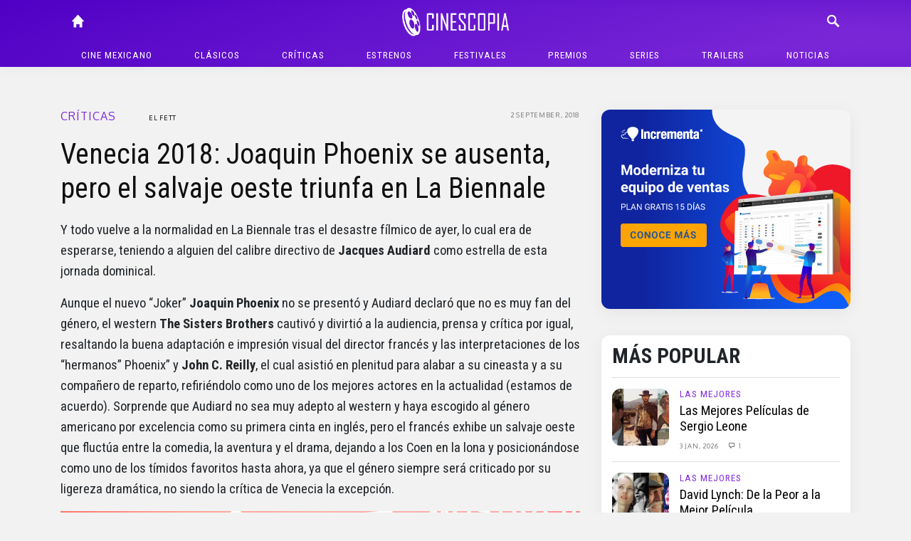

--- FILE ---
content_type: text/html; charset=UTF-8
request_url: https://cinescopia.com/venecia-2018-joaquin-phoenix-se-ausenta-pero-el-salvaje-oeste-triunfa-en-la-biennale/2018/09/
body_size: 92587
content:
<!DOCTYPE html>
<html lang="en-US" class="no-js">
	<head>
		<meta charset="UTF-8">
		<title>Venecia 2018: Joaquin Phoenix se ausenta, pero el salvaje oeste triunfa en La Biennale : Cinescopia</title>

		<link href="//www.google-analytics.com" rel="dns-prefetch">
		<link href="https://cinescopia.com/wp-content/themes/cinescopia-theme/img/icons/favicon.ico" rel="shortcut icon">
		<link href="https://cinescopia.com/wp-content/themes/cinescopia-theme/img/icons/touch.png" rel="apple-touch-icon-precomposed">

		<meta http-equiv="X-UA-Compatible" content="IE=edge,chrome=1">
		<meta name="viewport" content="width=device-width, initial-scale=1.0">
		<meta name="description" content="Reseña, opinión y crítica de películas.">

		<link href="https://fonts.googleapis.com/css2?family=Oxygen&family=Roboto+Condensed:ital,wght@0,400;0,700;1,400&family=Staatliches&display=swap" rel="stylesheet">

		<meta name='robots' content='index, follow, max-image-preview:large, max-snippet:-1, max-video-preview:-1' />

	<!-- This site is optimized with the Yoast SEO plugin v23.3 - https://yoast.com/wordpress/plugins/seo/ -->
	<meta name="description" content="Y todo vuelve a la normalidad en La Biennale tras el desastre fílmico de ayer, lo cual era de esperarse, teniendo a alguien del calibre directivo de" />
	<link rel="canonical" href="https://cinescopia.com/venecia-2018-joaquin-phoenix-se-ausenta-pero-el-salvaje-oeste-triunfa-en-la-biennale/2018/09/" />
	<meta property="og:locale" content="en_US" />
	<meta property="og:type" content="article" />
	<meta property="og:title" content="Venecia 2018: Joaquin Phoenix se ausenta, pero el salvaje oeste triunfa en La Biennale" />
	<meta property="og:description" content="Y todo vuelve a la normalidad en La Biennale tras el desastre fílmico de ayer, lo cual era de esperarse, teniendo a alguien del calibre directivo de" />
	<meta property="og:url" content="https://cinescopia.com/venecia-2018-joaquin-phoenix-se-ausenta-pero-el-salvaje-oeste-triunfa-en-la-biennale/2018/09/" />
	<meta property="og:site_name" content="Cinescopia" />
	<meta property="article:publisher" content="https://www.facebook.com/Cinescopia/" />
	<meta property="article:published_time" content="2018-09-02T21:21:02+00:00" />
	<meta property="og:image" content="https://cinescopia.com/wp-content/uploads/2018/09/The-Sisters-Brothers-photocall-Venecia.jpg" />
	<meta property="og:image:width" content="740" />
	<meta property="og:image:height" content="494" />
	<meta property="og:image:type" content="image/jpeg" />
	<meta name="author" content="El Fett" />
	<meta name="twitter:card" content="summary_large_image" />
	<meta name="twitter:creator" content="@http://twitter.com/El_Fett" />
	<meta name="twitter:site" content="@Cinescopia" />
	<meta name="twitter:label1" content="Written by" />
	<meta name="twitter:data1" content="El Fett" />
	<meta name="twitter:label2" content="Est. reading time" />
	<meta name="twitter:data2" content="2 minutes" />
	<script type="application/ld+json" class="yoast-schema-graph">{"@context":"https://schema.org","@graph":[{"@type":"Article","@id":"https://cinescopia.com/venecia-2018-joaquin-phoenix-se-ausenta-pero-el-salvaje-oeste-triunfa-en-la-biennale/2018/09/#article","isPartOf":{"@id":"https://cinescopia.com/venecia-2018-joaquin-phoenix-se-ausenta-pero-el-salvaje-oeste-triunfa-en-la-biennale/2018/09/"},"author":{"name":"El Fett","@id":"https://cinescopia.com/#/schema/person/a159477eac168782d342e25a5a099071"},"headline":"Venecia 2018: Joaquin Phoenix se ausenta, pero el salvaje oeste triunfa en La Biennale","datePublished":"2018-09-02T21:21:02+00:00","dateModified":"2018-09-02T21:21:02+00:00","mainEntityOfPage":{"@id":"https://cinescopia.com/venecia-2018-joaquin-phoenix-se-ausenta-pero-el-salvaje-oeste-triunfa-en-la-biennale/2018/09/"},"wordCount":402,"commentCount":0,"publisher":{"@id":"https://cinescopia.com/#organization"},"image":{"@id":"https://cinescopia.com/venecia-2018-joaquin-phoenix-se-ausenta-pero-el-salvaje-oeste-triunfa-en-la-biennale/2018/09/#primaryimage"},"thumbnailUrl":"https://cinescopia.com/wp-content/uploads/2018/09/The-Sisters-Brothers-photocall-Venecia.jpg","keywords":["75 Festival de Venecia","A Star Is Born","A Star is Born Venecia 2018","Alfonso Cuarón","Bradley Cooper","Claire Foy","cobertura de Festival de Venecia 75","cobertura de la Biennale di Venezia","cobertura de la Biennale di Venezia 2018","cobertura de la Biennale di Venezia 75","cobertura del Festival de Venecia","cobertura del Festival de Venecia 2018","crítica de A Star is Born","crítica de First Man","crítica de Frères ennemis","crítica de Peterloo","crítica de Roma","crítica de Suspiria","crítica de The Ballad of Buster Scruggs","crítica de The Favourite","crítica de The Mountain","crítica de The Sisters Brothers","crítica de What You Gonna Do When the World's On Fire?","Damien Chazelle","dario Argento","David Oelhoffen","Emma Stone","estreno de A Star is Born","estreno de First Man","estreno de Frères ennemis","estreno de Peterloo","estreno de Roma","estreno de Suspiria","estreno de The Ballad of Buster Scruggs","estreno de The Favourite","estreno de The Mountain","estreno de The Sisters Brothers","estreno de What You Gonna do When the World's on Fire?","Ethan Coen","Festival de Venecia","Festival de Venecia 2018","First Man","First Man Venecia 2018","Frères ennemis","Frères ennemis Venecia 2018","Jacques Audiard","Jeff Goldblum","Joaquin Phoenix","Joel Coen","John C. Reilly","Lady Gaga","León de Oro","León de Oro 2018","León de Oro 75","los hermanos Coen","Luca Guadagnino","Mike Leigh","opinión de First Man","Peterloo","Peterloo Venecia 2018","Rachel Weisz","remake de Suspiria","reseña de A Star is Born","reseña de Frères ennemis","reseña de Peterloo","reseña de Roma","reseña de Suspiria","reseña de The Ballad of Buster Scruggs","reseña de The Favourite","reseña de The Sisters Brothers","reseña de What You Gonna Do When the World's On Fire?","Rick Alverson","Roberto Minervini","Roma","Roma Venecia 2018","ryan gosling","selección oficial de la Biennale di Venezia","selección oficial de la Biennale di Venezia 2018","selección oficial de la Biennale di Venezia 75","suspiria","Suspiria 2018","Suspiria Venecia 2018","The Ballad of Buster Scruggs","The Ballad of Buster Scruggs Venecia 2018","The Favourite","The Favourite Venecia 2018","The Mountain","The Mountain Venecia 2018","The Sisters Brothers","v Venecia 2018","venecia","Venecia 2018","What You Gonna do When the World's on Fire?","What You Gonna do When the World's on Fire? Venecia 2018","Yorgos Lanthimos"],"articleSection":["Críticas","Estrenos","Festivales","Largometrajes","Noticias","Opinión","Personajes","Reseña"],"inLanguage":"en-US","potentialAction":[{"@type":"CommentAction","name":"Comment","target":["https://cinescopia.com/venecia-2018-joaquin-phoenix-se-ausenta-pero-el-salvaje-oeste-triunfa-en-la-biennale/2018/09/#respond"]}]},{"@type":"WebPage","@id":"https://cinescopia.com/venecia-2018-joaquin-phoenix-se-ausenta-pero-el-salvaje-oeste-triunfa-en-la-biennale/2018/09/","url":"https://cinescopia.com/venecia-2018-joaquin-phoenix-se-ausenta-pero-el-salvaje-oeste-triunfa-en-la-biennale/2018/09/","name":"Venecia 2018: Joaquin Phoenix se ausenta, pero el salvaje oeste triunfa en La Biennale","isPartOf":{"@id":"https://cinescopia.com/#website"},"primaryImageOfPage":{"@id":"https://cinescopia.com/venecia-2018-joaquin-phoenix-se-ausenta-pero-el-salvaje-oeste-triunfa-en-la-biennale/2018/09/#primaryimage"},"image":{"@id":"https://cinescopia.com/venecia-2018-joaquin-phoenix-se-ausenta-pero-el-salvaje-oeste-triunfa-en-la-biennale/2018/09/#primaryimage"},"thumbnailUrl":"https://cinescopia.com/wp-content/uploads/2018/09/The-Sisters-Brothers-photocall-Venecia.jpg","datePublished":"2018-09-02T21:21:02+00:00","dateModified":"2018-09-02T21:21:02+00:00","description":"Y todo vuelve a la normalidad en La Biennale tras el desastre fílmico de ayer, lo cual era de esperarse, teniendo a alguien del calibre directivo de","breadcrumb":{"@id":"https://cinescopia.com/venecia-2018-joaquin-phoenix-se-ausenta-pero-el-salvaje-oeste-triunfa-en-la-biennale/2018/09/#breadcrumb"},"inLanguage":"en-US","potentialAction":[{"@type":"ReadAction","target":["https://cinescopia.com/venecia-2018-joaquin-phoenix-se-ausenta-pero-el-salvaje-oeste-triunfa-en-la-biennale/2018/09/"]}]},{"@type":"ImageObject","inLanguage":"en-US","@id":"https://cinescopia.com/venecia-2018-joaquin-phoenix-se-ausenta-pero-el-salvaje-oeste-triunfa-en-la-biennale/2018/09/#primaryimage","url":"https://cinescopia.com/wp-content/uploads/2018/09/The-Sisters-Brothers-photocall-Venecia.jpg","contentUrl":"https://cinescopia.com/wp-content/uploads/2018/09/The-Sisters-Brothers-photocall-Venecia.jpg","width":740,"height":494},{"@type":"BreadcrumbList","@id":"https://cinescopia.com/venecia-2018-joaquin-phoenix-se-ausenta-pero-el-salvaje-oeste-triunfa-en-la-biennale/2018/09/#breadcrumb","itemListElement":[{"@type":"ListItem","position":1,"name":"Portada","item":"https://cinescopia.com/"},{"@type":"ListItem","position":2,"name":"Venecia 2018: Joaquin Phoenix se ausenta, pero el salvaje oeste triunfa en La Biennale"}]},{"@type":"WebSite","@id":"https://cinescopia.com/#website","url":"https://cinescopia.com/","name":"Cinescopia","description":"Reseña, opinión y crítica de películas.","publisher":{"@id":"https://cinescopia.com/#organization"},"potentialAction":[{"@type":"SearchAction","target":{"@type":"EntryPoint","urlTemplate":"https://cinescopia.com/?s={search_term_string}"},"query-input":"required name=search_term_string"}],"inLanguage":"en-US"},{"@type":"Organization","@id":"https://cinescopia.com/#organization","name":"Cinescopia","url":"https://cinescopia.com/","logo":{"@type":"ImageObject","inLanguage":"en-US","@id":"https://cinescopia.com/#/schema/logo/image/","url":"https://cinescopia.com/wp-content/uploads/2024/01/cinescopia.png","contentUrl":"https://cinescopia.com/wp-content/uploads/2024/01/cinescopia.png","width":1364,"height":562,"caption":"Cinescopia"},"image":{"@id":"https://cinescopia.com/#/schema/logo/image/"},"sameAs":["https://www.facebook.com/Cinescopia/","https://x.com/Cinescopia","https://www.instagram.com/cinescopia/","https://www.youtube.com/@CinescopiaLive"]},{"@type":"Person","@id":"https://cinescopia.com/#/schema/person/a159477eac168782d342e25a5a099071","name":"El Fett","image":{"@type":"ImageObject","inLanguage":"en-US","@id":"https://cinescopia.com/#/schema/person/image/","url":"https://secure.gravatar.com/avatar/eb331a148dea12d03b8eadfd80bfed14?s=96&d=mm&r=g","contentUrl":"https://secure.gravatar.com/avatar/eb331a148dea12d03b8eadfd80bfed14?s=96&d=mm&r=g","caption":"El Fett"},"description":"El más realista y cabrón crítico de cine que pueda existir. Ente sin misericordia que tiene el halago de transmitir a los mortales su sentir y sabiduría en el mejor recinto sobre el séptimo arte. Cinéfilo de corazón y crítico crudo por vocación. Alter ego del Licenciado en mercadotecnia y RRPP Oscar M Rodríguez (FB) Sigueme en twitter @El_Fett","sameAs":["https://cinescopia.com","https://x.com/http://twitter.com/El_Fett"],"url":"https://cinescopia.com/author/oscar/"}]}</script>
	<!-- / Yoast SEO plugin. -->


<link rel='dns-prefetch' href='//www.googletagmanager.com' />
<script type="text/javascript">
/* <![CDATA[ */
window._wpemojiSettings = {"baseUrl":"https:\/\/s.w.org\/images\/core\/emoji\/15.0.3\/72x72\/","ext":".png","svgUrl":"https:\/\/s.w.org\/images\/core\/emoji\/15.0.3\/svg\/","svgExt":".svg","source":{"concatemoji":"https:\/\/cinescopia.com\/wp-includes\/js\/wp-emoji-release.min.js?ver=6.6.4"}};
/*! This file is auto-generated */
!function(i,n){var o,s,e;function c(e){try{var t={supportTests:e,timestamp:(new Date).valueOf()};sessionStorage.setItem(o,JSON.stringify(t))}catch(e){}}function p(e,t,n){e.clearRect(0,0,e.canvas.width,e.canvas.height),e.fillText(t,0,0);var t=new Uint32Array(e.getImageData(0,0,e.canvas.width,e.canvas.height).data),r=(e.clearRect(0,0,e.canvas.width,e.canvas.height),e.fillText(n,0,0),new Uint32Array(e.getImageData(0,0,e.canvas.width,e.canvas.height).data));return t.every(function(e,t){return e===r[t]})}function u(e,t,n){switch(t){case"flag":return n(e,"\ud83c\udff3\ufe0f\u200d\u26a7\ufe0f","\ud83c\udff3\ufe0f\u200b\u26a7\ufe0f")?!1:!n(e,"\ud83c\uddfa\ud83c\uddf3","\ud83c\uddfa\u200b\ud83c\uddf3")&&!n(e,"\ud83c\udff4\udb40\udc67\udb40\udc62\udb40\udc65\udb40\udc6e\udb40\udc67\udb40\udc7f","\ud83c\udff4\u200b\udb40\udc67\u200b\udb40\udc62\u200b\udb40\udc65\u200b\udb40\udc6e\u200b\udb40\udc67\u200b\udb40\udc7f");case"emoji":return!n(e,"\ud83d\udc26\u200d\u2b1b","\ud83d\udc26\u200b\u2b1b")}return!1}function f(e,t,n){var r="undefined"!=typeof WorkerGlobalScope&&self instanceof WorkerGlobalScope?new OffscreenCanvas(300,150):i.createElement("canvas"),a=r.getContext("2d",{willReadFrequently:!0}),o=(a.textBaseline="top",a.font="600 32px Arial",{});return e.forEach(function(e){o[e]=t(a,e,n)}),o}function t(e){var t=i.createElement("script");t.src=e,t.defer=!0,i.head.appendChild(t)}"undefined"!=typeof Promise&&(o="wpEmojiSettingsSupports",s=["flag","emoji"],n.supports={everything:!0,everythingExceptFlag:!0},e=new Promise(function(e){i.addEventListener("DOMContentLoaded",e,{once:!0})}),new Promise(function(t){var n=function(){try{var e=JSON.parse(sessionStorage.getItem(o));if("object"==typeof e&&"number"==typeof e.timestamp&&(new Date).valueOf()<e.timestamp+604800&&"object"==typeof e.supportTests)return e.supportTests}catch(e){}return null}();if(!n){if("undefined"!=typeof Worker&&"undefined"!=typeof OffscreenCanvas&&"undefined"!=typeof URL&&URL.createObjectURL&&"undefined"!=typeof Blob)try{var e="postMessage("+f.toString()+"("+[JSON.stringify(s),u.toString(),p.toString()].join(",")+"));",r=new Blob([e],{type:"text/javascript"}),a=new Worker(URL.createObjectURL(r),{name:"wpTestEmojiSupports"});return void(a.onmessage=function(e){c(n=e.data),a.terminate(),t(n)})}catch(e){}c(n=f(s,u,p))}t(n)}).then(function(e){for(var t in e)n.supports[t]=e[t],n.supports.everything=n.supports.everything&&n.supports[t],"flag"!==t&&(n.supports.everythingExceptFlag=n.supports.everythingExceptFlag&&n.supports[t]);n.supports.everythingExceptFlag=n.supports.everythingExceptFlag&&!n.supports.flag,n.DOMReady=!1,n.readyCallback=function(){n.DOMReady=!0}}).then(function(){return e}).then(function(){var e;n.supports.everything||(n.readyCallback(),(e=n.source||{}).concatemoji?t(e.concatemoji):e.wpemoji&&e.twemoji&&(t(e.twemoji),t(e.wpemoji)))}))}((window,document),window._wpemojiSettings);
/* ]]> */
</script>
<style id='wp-emoji-styles-inline-css' type='text/css'>

	img.wp-smiley, img.emoji {
		display: inline !important;
		border: none !important;
		box-shadow: none !important;
		height: 1em !important;
		width: 1em !important;
		margin: 0 0.07em !important;
		vertical-align: -0.1em !important;
		background: none !important;
		padding: 0 !important;
	}
</style>
<link rel='stylesheet' id='wp-block-library-css' href='https://cinescopia.com/wp-includes/css/dist/block-library/style.min.css?ver=6.6.4' media='all' />
<style id='classic-theme-styles-inline-css' type='text/css'>
/*! This file is auto-generated */
.wp-block-button__link{color:#fff;background-color:#32373c;border-radius:9999px;box-shadow:none;text-decoration:none;padding:calc(.667em + 2px) calc(1.333em + 2px);font-size:1.125em}.wp-block-file__button{background:#32373c;color:#fff;text-decoration:none}
</style>
<style id='global-styles-inline-css' type='text/css'>
:root{--wp--preset--aspect-ratio--square: 1;--wp--preset--aspect-ratio--4-3: 4/3;--wp--preset--aspect-ratio--3-4: 3/4;--wp--preset--aspect-ratio--3-2: 3/2;--wp--preset--aspect-ratio--2-3: 2/3;--wp--preset--aspect-ratio--16-9: 16/9;--wp--preset--aspect-ratio--9-16: 9/16;--wp--preset--color--black: #000000;--wp--preset--color--cyan-bluish-gray: #abb8c3;--wp--preset--color--white: #ffffff;--wp--preset--color--pale-pink: #f78da7;--wp--preset--color--vivid-red: #cf2e2e;--wp--preset--color--luminous-vivid-orange: #ff6900;--wp--preset--color--luminous-vivid-amber: #fcb900;--wp--preset--color--light-green-cyan: #7bdcb5;--wp--preset--color--vivid-green-cyan: #00d084;--wp--preset--color--pale-cyan-blue: #8ed1fc;--wp--preset--color--vivid-cyan-blue: #0693e3;--wp--preset--color--vivid-purple: #9b51e0;--wp--preset--gradient--vivid-cyan-blue-to-vivid-purple: linear-gradient(135deg,rgba(6,147,227,1) 0%,rgb(155,81,224) 100%);--wp--preset--gradient--light-green-cyan-to-vivid-green-cyan: linear-gradient(135deg,rgb(122,220,180) 0%,rgb(0,208,130) 100%);--wp--preset--gradient--luminous-vivid-amber-to-luminous-vivid-orange: linear-gradient(135deg,rgba(252,185,0,1) 0%,rgba(255,105,0,1) 100%);--wp--preset--gradient--luminous-vivid-orange-to-vivid-red: linear-gradient(135deg,rgba(255,105,0,1) 0%,rgb(207,46,46) 100%);--wp--preset--gradient--very-light-gray-to-cyan-bluish-gray: linear-gradient(135deg,rgb(238,238,238) 0%,rgb(169,184,195) 100%);--wp--preset--gradient--cool-to-warm-spectrum: linear-gradient(135deg,rgb(74,234,220) 0%,rgb(151,120,209) 20%,rgb(207,42,186) 40%,rgb(238,44,130) 60%,rgb(251,105,98) 80%,rgb(254,248,76) 100%);--wp--preset--gradient--blush-light-purple: linear-gradient(135deg,rgb(255,206,236) 0%,rgb(152,150,240) 100%);--wp--preset--gradient--blush-bordeaux: linear-gradient(135deg,rgb(254,205,165) 0%,rgb(254,45,45) 50%,rgb(107,0,62) 100%);--wp--preset--gradient--luminous-dusk: linear-gradient(135deg,rgb(255,203,112) 0%,rgb(199,81,192) 50%,rgb(65,88,208) 100%);--wp--preset--gradient--pale-ocean: linear-gradient(135deg,rgb(255,245,203) 0%,rgb(182,227,212) 50%,rgb(51,167,181) 100%);--wp--preset--gradient--electric-grass: linear-gradient(135deg,rgb(202,248,128) 0%,rgb(113,206,126) 100%);--wp--preset--gradient--midnight: linear-gradient(135deg,rgb(2,3,129) 0%,rgb(40,116,252) 100%);--wp--preset--font-size--small: 13px;--wp--preset--font-size--medium: 20px;--wp--preset--font-size--large: 36px;--wp--preset--font-size--x-large: 42px;--wp--preset--spacing--20: 0.44rem;--wp--preset--spacing--30: 0.67rem;--wp--preset--spacing--40: 1rem;--wp--preset--spacing--50: 1.5rem;--wp--preset--spacing--60: 2.25rem;--wp--preset--spacing--70: 3.38rem;--wp--preset--spacing--80: 5.06rem;--wp--preset--shadow--natural: 6px 6px 9px rgba(0, 0, 0, 0.2);--wp--preset--shadow--deep: 12px 12px 50px rgba(0, 0, 0, 0.4);--wp--preset--shadow--sharp: 6px 6px 0px rgba(0, 0, 0, 0.2);--wp--preset--shadow--outlined: 6px 6px 0px -3px rgba(255, 255, 255, 1), 6px 6px rgba(0, 0, 0, 1);--wp--preset--shadow--crisp: 6px 6px 0px rgba(0, 0, 0, 1);}:where(.is-layout-flex){gap: 0.5em;}:where(.is-layout-grid){gap: 0.5em;}body .is-layout-flex{display: flex;}.is-layout-flex{flex-wrap: wrap;align-items: center;}.is-layout-flex > :is(*, div){margin: 0;}body .is-layout-grid{display: grid;}.is-layout-grid > :is(*, div){margin: 0;}:where(.wp-block-columns.is-layout-flex){gap: 2em;}:where(.wp-block-columns.is-layout-grid){gap: 2em;}:where(.wp-block-post-template.is-layout-flex){gap: 1.25em;}:where(.wp-block-post-template.is-layout-grid){gap: 1.25em;}.has-black-color{color: var(--wp--preset--color--black) !important;}.has-cyan-bluish-gray-color{color: var(--wp--preset--color--cyan-bluish-gray) !important;}.has-white-color{color: var(--wp--preset--color--white) !important;}.has-pale-pink-color{color: var(--wp--preset--color--pale-pink) !important;}.has-vivid-red-color{color: var(--wp--preset--color--vivid-red) !important;}.has-luminous-vivid-orange-color{color: var(--wp--preset--color--luminous-vivid-orange) !important;}.has-luminous-vivid-amber-color{color: var(--wp--preset--color--luminous-vivid-amber) !important;}.has-light-green-cyan-color{color: var(--wp--preset--color--light-green-cyan) !important;}.has-vivid-green-cyan-color{color: var(--wp--preset--color--vivid-green-cyan) !important;}.has-pale-cyan-blue-color{color: var(--wp--preset--color--pale-cyan-blue) !important;}.has-vivid-cyan-blue-color{color: var(--wp--preset--color--vivid-cyan-blue) !important;}.has-vivid-purple-color{color: var(--wp--preset--color--vivid-purple) !important;}.has-black-background-color{background-color: var(--wp--preset--color--black) !important;}.has-cyan-bluish-gray-background-color{background-color: var(--wp--preset--color--cyan-bluish-gray) !important;}.has-white-background-color{background-color: var(--wp--preset--color--white) !important;}.has-pale-pink-background-color{background-color: var(--wp--preset--color--pale-pink) !important;}.has-vivid-red-background-color{background-color: var(--wp--preset--color--vivid-red) !important;}.has-luminous-vivid-orange-background-color{background-color: var(--wp--preset--color--luminous-vivid-orange) !important;}.has-luminous-vivid-amber-background-color{background-color: var(--wp--preset--color--luminous-vivid-amber) !important;}.has-light-green-cyan-background-color{background-color: var(--wp--preset--color--light-green-cyan) !important;}.has-vivid-green-cyan-background-color{background-color: var(--wp--preset--color--vivid-green-cyan) !important;}.has-pale-cyan-blue-background-color{background-color: var(--wp--preset--color--pale-cyan-blue) !important;}.has-vivid-cyan-blue-background-color{background-color: var(--wp--preset--color--vivid-cyan-blue) !important;}.has-vivid-purple-background-color{background-color: var(--wp--preset--color--vivid-purple) !important;}.has-black-border-color{border-color: var(--wp--preset--color--black) !important;}.has-cyan-bluish-gray-border-color{border-color: var(--wp--preset--color--cyan-bluish-gray) !important;}.has-white-border-color{border-color: var(--wp--preset--color--white) !important;}.has-pale-pink-border-color{border-color: var(--wp--preset--color--pale-pink) !important;}.has-vivid-red-border-color{border-color: var(--wp--preset--color--vivid-red) !important;}.has-luminous-vivid-orange-border-color{border-color: var(--wp--preset--color--luminous-vivid-orange) !important;}.has-luminous-vivid-amber-border-color{border-color: var(--wp--preset--color--luminous-vivid-amber) !important;}.has-light-green-cyan-border-color{border-color: var(--wp--preset--color--light-green-cyan) !important;}.has-vivid-green-cyan-border-color{border-color: var(--wp--preset--color--vivid-green-cyan) !important;}.has-pale-cyan-blue-border-color{border-color: var(--wp--preset--color--pale-cyan-blue) !important;}.has-vivid-cyan-blue-border-color{border-color: var(--wp--preset--color--vivid-cyan-blue) !important;}.has-vivid-purple-border-color{border-color: var(--wp--preset--color--vivid-purple) !important;}.has-vivid-cyan-blue-to-vivid-purple-gradient-background{background: var(--wp--preset--gradient--vivid-cyan-blue-to-vivid-purple) !important;}.has-light-green-cyan-to-vivid-green-cyan-gradient-background{background: var(--wp--preset--gradient--light-green-cyan-to-vivid-green-cyan) !important;}.has-luminous-vivid-amber-to-luminous-vivid-orange-gradient-background{background: var(--wp--preset--gradient--luminous-vivid-amber-to-luminous-vivid-orange) !important;}.has-luminous-vivid-orange-to-vivid-red-gradient-background{background: var(--wp--preset--gradient--luminous-vivid-orange-to-vivid-red) !important;}.has-very-light-gray-to-cyan-bluish-gray-gradient-background{background: var(--wp--preset--gradient--very-light-gray-to-cyan-bluish-gray) !important;}.has-cool-to-warm-spectrum-gradient-background{background: var(--wp--preset--gradient--cool-to-warm-spectrum) !important;}.has-blush-light-purple-gradient-background{background: var(--wp--preset--gradient--blush-light-purple) !important;}.has-blush-bordeaux-gradient-background{background: var(--wp--preset--gradient--blush-bordeaux) !important;}.has-luminous-dusk-gradient-background{background: var(--wp--preset--gradient--luminous-dusk) !important;}.has-pale-ocean-gradient-background{background: var(--wp--preset--gradient--pale-ocean) !important;}.has-electric-grass-gradient-background{background: var(--wp--preset--gradient--electric-grass) !important;}.has-midnight-gradient-background{background: var(--wp--preset--gradient--midnight) !important;}.has-small-font-size{font-size: var(--wp--preset--font-size--small) !important;}.has-medium-font-size{font-size: var(--wp--preset--font-size--medium) !important;}.has-large-font-size{font-size: var(--wp--preset--font-size--large) !important;}.has-x-large-font-size{font-size: var(--wp--preset--font-size--x-large) !important;}
:where(.wp-block-post-template.is-layout-flex){gap: 1.25em;}:where(.wp-block-post-template.is-layout-grid){gap: 1.25em;}
:where(.wp-block-columns.is-layout-flex){gap: 2em;}:where(.wp-block-columns.is-layout-grid){gap: 2em;}
:root :where(.wp-block-pullquote){font-size: 1.5em;line-height: 1.6;}
</style>
<link rel='stylesheet' id='w8_shortcode_styles-css' href='https://cinescopia.com/wp-content/plugins/w8-shortcodes/includes/css/w8_shortcodes_styles.css?ver=6.6.4' media='all' />
<link rel='stylesheet' id='wp-polls-css' href='https://cinescopia.com/wp-content/plugins/wp-polls/polls-css.css?ver=2.77.2' media='all' />
<style id='wp-polls-inline-css' type='text/css'>
.wp-polls .pollbar {
	margin: 1px;
	font-size: 6px;
	line-height: 8px;
	height: 8px;
	background: #AA8833;
	border: 1px solid #bebebe;
}

</style>
<link rel='stylesheet' id='normalize-css' href='https://cinescopia.com/wp-content/themes/cinescopia-theme/css/bootstrap.css?ver=1.0' media='all' />
<link rel='stylesheet' id='glyphicons-css' href='https://cinescopia.com/wp-content/themes/cinescopia-theme/css/glyphicons.css?ver=1.0' media='all' />
<link rel='stylesheet' id='cinescopia-theme-css' href='https://cinescopia.com/wp-content/themes/cinescopia-theme/css/style.css?ver=1.0' media='all' />
<script type="text/javascript" src="https://cinescopia.com/wp-includes/js/jquery/jquery.min.js?ver=3.7.1" id="jquery-core-js"></script>
<script type="text/javascript" src="https://cinescopia.com/wp-includes/js/jquery/jquery-migrate.min.js?ver=3.4.1" id="jquery-migrate-js"></script>
<script type="text/javascript" src="https://cinescopia.com/wp-content/themes/cinescopia-theme/js/popper.min.js?ver=6.6.4" id="modernizr-js"></script>
<script type="text/javascript" src="https://cinescopia.com/wp-content/themes/cinescopia-theme/js/bootstrap.min.js?ver=6.6.4" id="bootstrap-js"></script>
<script type="text/javascript" src="https://cinescopia.com/wp-content/themes/cinescopia-theme/js/front.js?ver=6.6.4" id="cinescopia-js-js"></script>

<!-- Google tag (gtag.js) snippet added by Site Kit -->

<!-- Google Analytics snippet added by Site Kit -->
<script type="text/javascript" src="https://www.googletagmanager.com/gtag/js?id=GT-MJJTM5G" id="google_gtagjs-js" async></script>
<script type="text/javascript" id="google_gtagjs-js-after">
/* <![CDATA[ */
window.dataLayer = window.dataLayer || [];function gtag(){dataLayer.push(arguments);}
gtag("set","linker",{"domains":["cinescopia.com"]});
gtag("js", new Date());
gtag("set", "developer_id.dZTNiMT", true);
gtag("config", "GT-MJJTM5G");
/* ]]> */
</script>

<!-- End Google tag (gtag.js) snippet added by Site Kit -->
<script type="text/javascript" src="https://cinescopia.com/wp-content/plugins/google-analyticator/external-tracking.min.js?ver=6.5.7" id="ga-external-tracking-js"></script>
<link rel="https://api.w.org/" href="https://cinescopia.com/wp-json/" /><link rel="alternate" title="JSON" type="application/json" href="https://cinescopia.com/wp-json/wp/v2/posts/53016" /><link rel="alternate" title="oEmbed (JSON)" type="application/json+oembed" href="https://cinescopia.com/wp-json/oembed/1.0/embed?url=https%3A%2F%2Fcinescopia.com%2Fvenecia-2018-joaquin-phoenix-se-ausenta-pero-el-salvaje-oeste-triunfa-en-la-biennale%2F2018%2F09%2F" />
<link rel="alternate" title="oEmbed (XML)" type="text/xml+oembed" href="https://cinescopia.com/wp-json/oembed/1.0/embed?url=https%3A%2F%2Fcinescopia.com%2Fvenecia-2018-joaquin-phoenix-se-ausenta-pero-el-salvaje-oeste-triunfa-en-la-biennale%2F2018%2F09%2F&#038;format=xml" />
<meta name="generator" content="Site Kit by Google 1.134.0" />		<script type="text/javascript">
				(function(c,l,a,r,i,t,y){
					c[a]=c[a]||function(){(c[a].q=c[a].q||[]).push(arguments)};t=l.createElement(r);t.async=1;
					t.src="https://www.clarity.ms/tag/"+i+"?ref=wordpress";y=l.getElementsByTagName(r)[0];y.parentNode.insertBefore(t,y);
				})(window, document, "clarity", "script", "87eeyxfhri");
		</script>
		<!-- Google Analytics Tracking by Google Analyticator 6.5.7 -->
<script type="text/javascript">
    var analyticsFileTypes = [];
    var analyticsSnippet = 'enabled';
    var analyticsEventTracking = 'enabled';
</script>
<script type="text/javascript">
	var _gaq = _gaq || [];
  
	_gaq.push(['_setAccount', 'UA-4272309-9']);
    _gaq.push(['_addDevId', 'i9k95']); // Google Analyticator App ID with Google
	_gaq.push(['_trackPageview']);

	(function() {
		var ga = document.createElement('script'); ga.type = 'text/javascript'; ga.async = true;
		                ga.src = ('https:' == document.location.protocol ? 'https://ssl' : 'http://www') + '.google-analytics.com/ga.js';
		                var s = document.getElementsByTagName('script')[0]; s.parentNode.insertBefore(ga, s);
	})();
</script>
	</head>
	<body data-rsssl=1 class="post-template-default single single-post postid-53016 single-format-standard venecia-2018-joaquin-phoenix-se-ausenta-pero-el-salvaje-oeste-triunfa-en-la-biennale">
		<header class="main-navbar fixed-top">
			<div class="container-fluid" style="max-width: 1140px">
				<div class="row">
					<div class="col main-navbar-left">
						<nav>
							<a class="icon-link" href="/"><span class="glyphicon glyphicon-home"></span></a>
						</nav>
					</div>
					<div class="col main-navbar-center">
						<h1>
							<a href="https://cinescopia.com">
								<img src="https://cinescopia.com/wp-content/themes/cinescopia-theme/img/cinescopia.png" class="logo" alt="Cinescopia" class="img-fluid" />
							</a>
						</h1>
					</div>
					<div class="col main-navbar-right">
						<nav class="navbar-right">
							<a class="icon-link search-button" href="javascript:void(0);"><span class="glyphicon glyphicon-search"></span></a>
							<a class="icon-link menu" href="#"><span class="glyphicon glyphicon-menu"></span></a>
							<a class="icon-link menu-close" href="#"><span class="glyphicon glyphicon-menu-close"></span></a>
						</nav>
						
<form class="search hide" method="get" action="https://cinescopia.com" role="search">
	<div class="input-group">
		<input class="search-input form-control form-control-sm" type="search" name="s" placeholder="Buscar artículos...">
		<div class="input-group-append">
			<button class="btn btn-outline-light btn-sm" type="submit" role="button">Buscar</button>
		</div>
	</div>
</form>
					</div>
				</div>
				<nav class="text-center main-menu" role="navigation">
					<ul><li id="menu-item-59201" class="menu-item menu-item-type-taxonomy menu-item-object-category menu-item-59201"><a href="https://cinescopia.com/cine-mexicano/">Cine mexicano</a></li>
<li id="menu-item-21229" class="menu-item menu-item-type-taxonomy menu-item-object-category menu-item-has-children menu-item-21229"><a href="https://cinescopia.com/clasicos/">Clásicos</a>
<ul class="sub-menu">
	<li id="menu-item-59210" class="menu-item menu-item-type-taxonomy menu-item-object-category menu-item-59210"><a href="https://cinescopia.com/clasicos/las-mejores/">Las Mejores</a></li>
	<li id="menu-item-59211" class="menu-item menu-item-type-taxonomy menu-item-object-category menu-item-59211"><a href="https://cinescopia.com/clasicos/momentos-favoritos/">Momentos Favoritos</a></li>
</ul>
</li>
<li id="menu-item-59202" class="menu-item menu-item-type-taxonomy menu-item-object-category current-post-ancestor current-menu-parent current-post-parent menu-item-59202"><a href="https://cinescopia.com/criticas/">Críticas</a></li>
<li id="menu-item-59203" class="menu-item menu-item-type-taxonomy menu-item-object-category current-post-ancestor current-menu-parent current-post-parent menu-item-59203"><a href="https://cinescopia.com/estrenos/">Estrenos</a></li>
<li id="menu-item-21231" class="menu-item menu-item-type-taxonomy menu-item-object-category current-post-ancestor current-menu-parent current-post-parent menu-item-has-children menu-item-21231"><a href="https://cinescopia.com/festivales/">Festivales</a>
<ul class="sub-menu">
	<li id="menu-item-59212" class="menu-item menu-item-type-taxonomy menu-item-object-category menu-item-59212"><a href="https://cinescopia.com/festivales/berlin/">Berlín</a></li>
	<li id="menu-item-59213" class="menu-item menu-item-type-taxonomy menu-item-object-category menu-item-59213"><a href="https://cinescopia.com/festivales/cannes/">Cannes</a></li>
	<li id="menu-item-59214" class="menu-item menu-item-type-taxonomy menu-item-object-category menu-item-59214"><a href="https://cinescopia.com/festivales/macabro/">Macabro</a></li>
	<li id="menu-item-59215" class="menu-item menu-item-type-taxonomy menu-item-object-category menu-item-59215"><a href="https://cinescopia.com/festivales/sundance/">Sundance</a></li>
	<li id="menu-item-59216" class="menu-item menu-item-type-taxonomy menu-item-object-category menu-item-59216"><a href="https://cinescopia.com/festivales/toronto/">Toronto</a></li>
	<li id="menu-item-59217" class="menu-item menu-item-type-taxonomy menu-item-object-category menu-item-59217"><a href="https://cinescopia.com/festivales/venecia/">Venecia</a></li>
</ul>
</li>
<li id="menu-item-59206" class="menu-item menu-item-type-taxonomy menu-item-object-category menu-item-has-children menu-item-59206"><a href="https://cinescopia.com/premios/">Premios</a>
<ul class="sub-menu">
	<li id="menu-item-59218" class="menu-item menu-item-type-taxonomy menu-item-object-category menu-item-59218"><a href="https://cinescopia.com/premios/globos-de-oro/">Globos de Oro</a></li>
	<li id="menu-item-59219" class="menu-item menu-item-type-taxonomy menu-item-object-category menu-item-59219"><a href="https://cinescopia.com/premios/oscar/">Oscar</a></li>
</ul>
</li>
<li id="menu-item-59209" class="menu-item menu-item-type-taxonomy menu-item-object-category menu-item-59209"><a href="https://cinescopia.com/series/">Series</a></li>
<li id="menu-item-21230" class="menu-item menu-item-type-taxonomy menu-item-object-category menu-item-21230"><a href="https://cinescopia.com/trailers/">Trailers</a></li>
<li id="menu-item-21228" class="menu-item menu-item-type-taxonomy menu-item-object-category current-post-ancestor current-menu-parent current-post-parent menu-item-21228"><a href="https://cinescopia.com/noticias/">Noticias</a></li>
</ul>				</nav>
			</div>
		</header>

		
			<aside class="sidebar header-widget-area" role="complementary">
				<div class="row">
					<div class="col-sm-8 offset-sm-2">
						<div id="custom_html-7" class="widget_text widget_custom_html"><div class="textwidget custom-html-widget"><!--
<script async src="https://pagead2.googlesyndication.com/pagead/js/adsbygoogle.js"></script>

<ins class="adsbygoogle"
     style="display:inline-block;width:728px;height:90px"
     data-ad-client="ca-pub-5946128155995414"
     data-ad-slot="8374024919"></ins>
<script>
     (adsbygoogle = window.adsbygoogle || []).push({});
</script>
--></div></div>					</div>
				</div>
			</aside>

		

		<main class="container-fluid entry-posts" style="max-width: 1140px">
<div class="row">
	<div class="col-lg-8">

	
		<!-- article -->
		<article id="post-53016" class="single post-53016 post type-post status-publish format-standard has-post-thumbnail hentry category-criticas category-estrenos category-festivales category-largometrajes category-noticias category-opinion category-personajes category-resena tag-75-festival-de-venecia tag-a-star-is-born tag-a-star-is-born-venecia-2018 tag-alfonso-cuaron tag-bradley-cooper tag-claire-foy tag-cobertura-de-festival-de-venecia-75 tag-cobertura-de-la-biennale-di-venezia tag-cobertura-de-la-biennale-di-venezia-2018 tag-cobertura-de-la-biennale-di-venezia-75 tag-cobertura-del-festival-de-venecia tag-cobertura-del-festival-de-venecia-2018 tag-critica-de-a-star-is-born tag-critica-de-first-man tag-critica-de-freres-ennemis tag-critica-de-peterloo tag-critica-de-roma tag-critica-de-suspiria tag-critica-de-the-ballad-of-buster-scruggs tag-critica-de-the-favourite tag-critica-de-the-mountain tag-critica-de-the-sisters-brothers tag-critica-de-what-you-gonna-do-when-the-worlds-on-fire tag-damien-chazelle tag-dario-argento tag-david-oelhoffen tag-emma-stone tag-estreno-de-a-star-is-born tag-estreno-de-first-man tag-estreno-de-freres-ennemis tag-estreno-de-peterloo tag-estreno-de-roma tag-estreno-de-suspiria tag-estreno-de-the-ballad-of-buster-scruggs tag-estreno-de-the-favourite tag-estreno-de-the-mountain tag-estreno-de-the-sisters-brothers tag-estreno-de-what-you-gonna-do-when-the-worlds-on-fire tag-ethan-coen tag-festival-de-venecia tag-festival-de-venecia-2018 tag-first-man tag-first-man-venecia-2018 tag-freres-ennemis tag-freres-ennemis-venecia-2018 tag-jacques-audiard tag-jeff-goldblum tag-joaquin-phoenix tag-joel-coen tag-john-c-reilly tag-lady-gaga tag-leon-de-oro tag-leon-de-oro-2018 tag-leon-de-oro-75 tag-los-hermanos-coen tag-luca-guadagnino tag-mike-leigh tag-opinion-de-first-man tag-peterloo tag-peterloo-venecia-2018 tag-rachel-weisz tag-remake-de-suspiria tag-resena-de-a-star-is-born tag-resena-de-freres-ennemis tag-resena-de-peterloo tag-resena-de-roma tag-resena-de-suspiria tag-resena-de-the-ballad-of-buster-scruggs tag-resena-de-the-favourite tag-resena-de-the-sisters-brothers tag-resena-de-what-you-gonna-do-when-the-worlds-on-fire tag-rick-alverson tag-roberto-minervini tag-roma tag-roma-venecia-2018 tag-ryan-gosling tag-seleccion-oficial-de-la-biennale-di-venezia tag-seleccion-oficial-de-la-biennale-di-venezia-2018 tag-seleccion-oficial-de-la-biennale-di-venezia-75 tag-suspiria tag-suspiria-2018 tag-suspiria-venecia-2018 tag-the-ballad-of-buster-scruggs tag-the-ballad-of-buster-scruggs-venecia-2018 tag-the-favourite tag-the-favourite-venecia-2018 tag-the-mountain tag-the-mountain-venecia-2018 tag-the-sisters-brothers tag-v-venecia-2018 tag-venecia tag-venecia-2018 tag-what-you-gonna-do-when-the-worlds-on-fire tag-what-you-gonna-do-when-the-worlds-on-fire-venecia-2018 tag-yorgos-lanthimos">

			<!-- post thumbnail -->
						<!-- /post thumbnail -->

			<!-- post details -->
			<div class="entry-meta">
				<h5 class="categories" style="display: inline"><a href="https://cinescopia.com/criticas/" rel="tag">Críticas</a> <a href="https://cinescopia.com/estrenos/" rel="tag">Estrenos</a> <a href="https://cinescopia.com/festivales/" rel="tag">Festivales</a> <a href="https://cinescopia.com/largometrajes/" rel="tag">Largometrajes</a> <a href="https://cinescopia.com/noticias/" rel="tag">Noticias</a> <a href="https://cinescopia.com/opinion/" rel="tag">Opinión</a> <a href="https://cinescopia.com/personajes/" rel="tag">Personajes</a> <a href="https://cinescopia.com/resena/" rel="tag">Reseña</a></h5>
				<span class="date float-right">2 September, 2018</span>
				<span class="author"><a href="https://cinescopia.com/author/oscar/" title="Posts by El Fett" rel="author">El Fett</a></span>
			</div>
			<!-- /post details -->

			<!-- post title -->
			<h1>
				<a href="https://cinescopia.com/venecia-2018-joaquin-phoenix-se-ausenta-pero-el-salvaje-oeste-triunfa-en-la-biennale/2018/09/" title="Venecia 2018: Joaquin Phoenix se ausenta, pero el salvaje oeste triunfa en La Biennale">Venecia 2018: Joaquin Phoenix se ausenta, pero el salvaje oeste triunfa en La Biennale</a>
			</h1>
			<!-- /post title -->

			<p>Y todo vuelve a la normalidad en La Biennale tras el desastre fílmico de ayer, lo cual era de esperarse, teniendo a alguien del calibre directivo de <strong>Jacques Audiard</strong> como estrella de esta jornada dominical.</p>
<p>Aunque el nuevo &#8220;Joker&#8221; <strong>Joaquin Phoenix</strong> no se presentó y Audiard declaró que no es muy fan del género, el western <strong>The Sisters Brothers</strong> cautivó y divirtió a la audiencia, prensa y crítica por igual, resaltando la buena adaptación e impresión visual del director francés y las interpretaciones de los &#8220;hermanos&#8221; Phoenix&#8221; y <strong>John C. Reilly</strong>, el cual asistió en plenitud para alabar a su cineasta y a su compañero de reparto, refiriéndolo como uno de los mejores actores en la actualidad (estamos de acuerdo). Sorprende que Audiard no sea muy adepto al western y haya escogido al género americano por excelencia como su primera cinta en inglés, pero el francés exhibe un salvaje oeste que fluctúa entre la comedia, la aventura y el drama, dejando a los Coen en la lona y posicionándose como uno de los tímidos favoritos hasta ahora, ya que el género siempre será criticado por su ligereza dramática, no siendo la crítica de Venecia la excepción.</p>
<p><img src="https://cinescopia.com/wp-content/plugins/lazy-load/images/1x1.trans.gif" data-lazy-src="https://cinescopia.com/wp-content/uploads/2018/09/What-You-Gonna-Do-When-the-World-is-on-fire-photocall-Venecia.jpg" fetchpriority="high" decoding="async" class="size-full wp-image-53021 aligncenter" alt width="740" height="494"><noscript><img fetchpriority="high" decoding="async" class="size-full wp-image-53021 aligncenter" src="https://cinescopia.com/wp-content/uploads/2018/09/What-You-Gonna-Do-When-the-World-is-on-fire-photocall-Venecia.jpg" alt="" width="740" height="494" /></noscript></p>
<p>Por otra parte el documental se hizo presente en la selección oficial con <em><strong>What You Gonna Do When The World’s On Fire?</strong>, </em>del <em>i</em>taliano <strong>Roberto Minervini</strong>, otro que decide trasladarse a un salvaje oeste, pero más actual y mucho más realista, cuando siga a varios miembros de una comunidad del sur de los Estados Unidos durante un verano en el que acontecieron una serie de asesinatos de negros que terminaron provocando un revuelo mediático y social en todo el país. A pesar de que la crítica lo ha catalogado como un cineasta de mucha pericia técnica y estética, en torno a su narrativa y ritmo los comentarios han sido negativos, calificándole de artificial y poco creíble, en otras palabras, siendo un documental que parece ficción ¡Otro Knock Out! Y los locales no levantan siendo ya dos papelitos en días consecutivos.</p>
<p>Mañana hay dos platos fuertes: <em>At Eternity’s Gate</em> de Julian Schnabel y <em>Sunset</em> de László Nemes.</p>
<p>&nbsp;</p>
<p>&nbsp;</p>
<p>&nbsp;</p>

			<p class="tags">
				Etiquetas: &nbsp; <a href="https://cinescopia.com/tag/75-festival-de-venecia/" rel="tag">75 Festival de Venecia</a><a href="https://cinescopia.com/tag/a-star-is-born/" rel="tag">A Star Is Born</a><a href="https://cinescopia.com/tag/a-star-is-born-venecia-2018/" rel="tag">A Star is Born Venecia 2018</a><a href="https://cinescopia.com/tag/alfonso-cuaron/" rel="tag">Alfonso Cuarón</a><a href="https://cinescopia.com/tag/bradley-cooper/" rel="tag">Bradley Cooper</a><a href="https://cinescopia.com/tag/claire-foy/" rel="tag">Claire Foy</a><a href="https://cinescopia.com/tag/cobertura-de-festival-de-venecia-75/" rel="tag">cobertura de Festival de Venecia 75</a><a href="https://cinescopia.com/tag/cobertura-de-la-biennale-di-venezia/" rel="tag">cobertura de la Biennale di Venezia</a><a href="https://cinescopia.com/tag/cobertura-de-la-biennale-di-venezia-2018/" rel="tag">cobertura de la Biennale di Venezia 2018</a><a href="https://cinescopia.com/tag/cobertura-de-la-biennale-di-venezia-75/" rel="tag">cobertura de la Biennale di Venezia 75</a><a href="https://cinescopia.com/tag/cobertura-del-festival-de-venecia/" rel="tag">cobertura del Festival de Venecia</a><a href="https://cinescopia.com/tag/cobertura-del-festival-de-venecia-2018/" rel="tag">cobertura del Festival de Venecia 2018</a><a href="https://cinescopia.com/tag/critica-de-a-star-is-born/" rel="tag">crítica de A Star is Born</a><a href="https://cinescopia.com/tag/critica-de-first-man/" rel="tag">crítica de First Man</a><a href="https://cinescopia.com/tag/critica-de-freres-ennemis/" rel="tag">crítica de Frères ennemis</a><a href="https://cinescopia.com/tag/critica-de-peterloo/" rel="tag">crítica de Peterloo</a><a href="https://cinescopia.com/tag/critica-de-roma/" rel="tag">crítica de Roma</a><a href="https://cinescopia.com/tag/critica-de-suspiria/" rel="tag">crítica de Suspiria</a><a href="https://cinescopia.com/tag/critica-de-the-ballad-of-buster-scruggs/" rel="tag">crítica de The Ballad of Buster Scruggs</a><a href="https://cinescopia.com/tag/critica-de-the-favourite/" rel="tag">crítica de The Favourite</a><a href="https://cinescopia.com/tag/critica-de-the-mountain/" rel="tag">crítica de The Mountain</a><a href="https://cinescopia.com/tag/critica-de-the-sisters-brothers/" rel="tag">crítica de The Sisters Brothers</a><a href="https://cinescopia.com/tag/critica-de-what-you-gonna-do-when-the-worlds-on-fire/" rel="tag">crítica de What You Gonna Do When the World's On Fire?</a><a href="https://cinescopia.com/tag/damien-chazelle/" rel="tag">Damien Chazelle</a><a href="https://cinescopia.com/tag/dario-argento/" rel="tag">dario Argento</a><a href="https://cinescopia.com/tag/david-oelhoffen/" rel="tag">David Oelhoffen</a><a href="https://cinescopia.com/tag/emma-stone/" rel="tag">Emma Stone</a><a href="https://cinescopia.com/tag/estreno-de-a-star-is-born/" rel="tag">estreno de A Star is Born</a><a href="https://cinescopia.com/tag/estreno-de-first-man/" rel="tag">estreno de First Man</a><a href="https://cinescopia.com/tag/estreno-de-freres-ennemis/" rel="tag">estreno de Frères ennemis</a><a href="https://cinescopia.com/tag/estreno-de-peterloo/" rel="tag">estreno de Peterloo</a><a href="https://cinescopia.com/tag/estreno-de-roma/" rel="tag">estreno de Roma</a><a href="https://cinescopia.com/tag/estreno-de-suspiria/" rel="tag">estreno de Suspiria</a><a href="https://cinescopia.com/tag/estreno-de-the-ballad-of-buster-scruggs/" rel="tag">estreno de The Ballad of Buster Scruggs</a><a href="https://cinescopia.com/tag/estreno-de-the-favourite/" rel="tag">estreno de The Favourite</a><a href="https://cinescopia.com/tag/estreno-de-the-mountain/" rel="tag">estreno de The Mountain</a><a href="https://cinescopia.com/tag/estreno-de-the-sisters-brothers/" rel="tag">estreno de The Sisters Brothers</a><a href="https://cinescopia.com/tag/estreno-de-what-you-gonna-do-when-the-worlds-on-fire/" rel="tag">estreno de What You Gonna do When the World's on Fire?</a><a href="https://cinescopia.com/tag/ethan-coen/" rel="tag">Ethan Coen</a><a href="https://cinescopia.com/tag/festival-de-venecia/" rel="tag">Festival de Venecia</a><a href="https://cinescopia.com/tag/festival-de-venecia-2018/" rel="tag">Festival de Venecia 2018</a><a href="https://cinescopia.com/tag/first-man/" rel="tag">First Man</a><a href="https://cinescopia.com/tag/first-man-venecia-2018/" rel="tag">First Man Venecia 2018</a><a href="https://cinescopia.com/tag/freres-ennemis/" rel="tag">Frères ennemis</a><a href="https://cinescopia.com/tag/freres-ennemis-venecia-2018/" rel="tag">Frères ennemis Venecia 2018</a><a href="https://cinescopia.com/tag/jacques-audiard/" rel="tag">Jacques Audiard</a><a href="https://cinescopia.com/tag/jeff-goldblum/" rel="tag">Jeff Goldblum</a><a href="https://cinescopia.com/tag/joaquin-phoenix/" rel="tag">Joaquin Phoenix</a><a href="https://cinescopia.com/tag/joel-coen/" rel="tag">Joel Coen</a><a href="https://cinescopia.com/tag/john-c-reilly/" rel="tag">John C. Reilly</a><a href="https://cinescopia.com/tag/lady-gaga/" rel="tag">Lady Gaga</a><a href="https://cinescopia.com/tag/leon-de-oro/" rel="tag">León de Oro</a><a href="https://cinescopia.com/tag/leon-de-oro-2018/" rel="tag">León de Oro 2018</a><a href="https://cinescopia.com/tag/leon-de-oro-75/" rel="tag">León de Oro 75</a><a href="https://cinescopia.com/tag/los-hermanos-coen/" rel="tag">los hermanos Coen</a><a href="https://cinescopia.com/tag/luca-guadagnino/" rel="tag">Luca Guadagnino</a><a href="https://cinescopia.com/tag/mike-leigh/" rel="tag">Mike Leigh</a><a href="https://cinescopia.com/tag/opinion-de-first-man/" rel="tag">opinión de First Man</a><a href="https://cinescopia.com/tag/peterloo/" rel="tag">Peterloo</a><a href="https://cinescopia.com/tag/peterloo-venecia-2018/" rel="tag">Peterloo Venecia 2018</a><a href="https://cinescopia.com/tag/rachel-weisz/" rel="tag">Rachel Weisz</a><a href="https://cinescopia.com/tag/remake-de-suspiria/" rel="tag">remake de Suspiria</a><a href="https://cinescopia.com/tag/resena-de-a-star-is-born/" rel="tag">reseña de A Star is Born</a><a href="https://cinescopia.com/tag/resena-de-freres-ennemis/" rel="tag">reseña de Frères ennemis</a><a href="https://cinescopia.com/tag/resena-de-peterloo/" rel="tag">reseña de Peterloo</a><a href="https://cinescopia.com/tag/resena-de-roma/" rel="tag">reseña de Roma</a><a href="https://cinescopia.com/tag/resena-de-suspiria/" rel="tag">reseña de Suspiria</a><a href="https://cinescopia.com/tag/resena-de-the-ballad-of-buster-scruggs/" rel="tag">reseña de The Ballad of Buster Scruggs</a><a href="https://cinescopia.com/tag/resena-de-the-favourite/" rel="tag">reseña de The Favourite</a><a href="https://cinescopia.com/tag/resena-de-the-sisters-brothers/" rel="tag">reseña de The Sisters Brothers</a><a href="https://cinescopia.com/tag/resena-de-what-you-gonna-do-when-the-worlds-on-fire/" rel="tag">reseña de What You Gonna Do When the World's On Fire?</a><a href="https://cinescopia.com/tag/rick-alverson/" rel="tag">Rick Alverson</a><a href="https://cinescopia.com/tag/roberto-minervini/" rel="tag">Roberto Minervini</a><a href="https://cinescopia.com/tag/roma/" rel="tag">Roma</a><a href="https://cinescopia.com/tag/roma-venecia-2018/" rel="tag">Roma Venecia 2018</a><a href="https://cinescopia.com/tag/ryan-gosling/" rel="tag">ryan gosling</a><a href="https://cinescopia.com/tag/seleccion-oficial-de-la-biennale-di-venezia/" rel="tag">selección oficial de la Biennale di Venezia</a><a href="https://cinescopia.com/tag/seleccion-oficial-de-la-biennale-di-venezia-2018/" rel="tag">selección oficial de la Biennale di Venezia 2018</a><a href="https://cinescopia.com/tag/seleccion-oficial-de-la-biennale-di-venezia-75/" rel="tag">selección oficial de la Biennale di Venezia 75</a><a href="https://cinescopia.com/tag/suspiria/" rel="tag">suspiria</a><a href="https://cinescopia.com/tag/suspiria-2018/" rel="tag">Suspiria 2018</a><a href="https://cinescopia.com/tag/suspiria-venecia-2018/" rel="tag">Suspiria Venecia 2018</a><a href="https://cinescopia.com/tag/the-ballad-of-buster-scruggs/" rel="tag">The Ballad of Buster Scruggs</a><a href="https://cinescopia.com/tag/the-ballad-of-buster-scruggs-venecia-2018/" rel="tag">The Ballad of Buster Scruggs Venecia 2018</a><a href="https://cinescopia.com/tag/the-favourite/" rel="tag">The Favourite</a><a href="https://cinescopia.com/tag/the-favourite-venecia-2018/" rel="tag">The Favourite Venecia 2018</a><a href="https://cinescopia.com/tag/the-mountain/" rel="tag">The Mountain</a><a href="https://cinescopia.com/tag/the-mountain-venecia-2018/" rel="tag">The Mountain Venecia 2018</a><a href="https://cinescopia.com/tag/the-sisters-brothers/" rel="tag">The Sisters Brothers</a><a href="https://cinescopia.com/tag/v-venecia-2018/" rel="tag">v Venecia 2018</a><a href="https://cinescopia.com/tag/venecia/" rel="tag">venecia</a><a href="https://cinescopia.com/tag/venecia-2018/" rel="tag">Venecia 2018</a><a href="https://cinescopia.com/tag/what-you-gonna-do-when-the-worlds-on-fire/" rel="tag">What You Gonna do When the World's on Fire?</a><a href="https://cinescopia.com/tag/what-you-gonna-do-when-the-worlds-on-fire-venecia-2018/" rel="tag">What You Gonna do When the World's on Fire? Venecia 2018</a><a href="https://cinescopia.com/tag/yorgos-lanthimos/" rel="tag">Yorgos Lanthimos</a><br>			</p>

			<p></p>

			<div class="share-article">
				<span class="share-label">Compártenos</span>
				<span class="social-media">
					<a class="twitter-share-button" href="https://twitter.com/intent/tweet?text=Venecia 2018: Joaquin Phoenix se ausenta, pero el salvaje oeste triunfa en La Biennale" data-size="">Tweet</a>

					&nbsp;

					<div class="fb-share-button" data-href="" data-layout="button_count" data-size="small"><a target="_blank" href="https://www.facebook.com/sharer/sharer.php?u=https%3A%2F%2Fcinescopia.com%2Fvenecia-2018-joaquin-phoenix-se-ausenta-pero-el-salvaje-oeste-triunfa-en-la-biennale%2F2018%2F09%2F&amp;src=sdkpreparse" class="fb-xfbml-parse-ignore">Compartir</a></div>
				</span>
			</div>

			<div class="about-author">
				<p><span class="about-author-label">Acerca del autor</span></p>

				<img src="https://cinescopia.com/wp-content/plugins/lazy-load/images/1x1.trans.gif" data-lazy-src="https://secure.gravatar.com/avatar/eb331a148dea12d03b8eadfd80bfed14?s=96&#038;d=mm&#038;r=g" alt srcset="https://secure.gravatar.com/avatar/eb331a148dea12d03b8eadfd80bfed14?s=192&#038;d=mm&#038;r=g 2x" class="avatar avatar-96 photo" height="96" width="96" decoding="async"><noscript><img alt='' src='https://secure.gravatar.com/avatar/eb331a148dea12d03b8eadfd80bfed14?s=96&#038;d=mm&#038;r=g' srcset='https://secure.gravatar.com/avatar/eb331a148dea12d03b8eadfd80bfed14?s=192&#038;d=mm&#038;r=g 2x' class='avatar avatar-96 photo' height='96' width='96' decoding='async'/></noscript>
				<h6><a href="https://cinescopia.com/author/oscar/" class="nickname">El Fett</a></span> &nbsp; @<a href="http://twitter.com/El_Fett">El_Fett</a> &nbsp; <a href="https://cinescopia.com">cinescopia.com</a></h6>
				<p class="author-description">El más realista y cabrón crítico de cine que pueda existir. Ente sin misericordia que tiene el halago de transmitir a los mortales su sentir y sabiduría en el mejor recinto sobre el séptimo arte. Cinéfilo de corazón y crítico crudo por vocación. Alter ego del Licenciado en mercadotecnia y RRPP Oscar M Rodríguez (FB)
Sigueme en twitter @El_Fett</p>
				<div class="clearfix"></div>
			</div>

		</article>
		<!-- /article -->

	
	</div>
	<div class="col-lg-4">
		<div class="single-sidebar">
			<!-- sidebar -->
<aside class="sidebar" role="complementary">

	
		<div class="sidebar-widget">
			<div id="custom_html-5" class="widget_text widget_custom_html"><div class="textwidget custom-html-widget"><div class="incrementa-partner">
	<a href="https://incrementacrm.com/?utm_source=cinescopia"><img src="https://cinescopia.com/wp-content/themes/cinescopia-theme/files/mayo_350x280.jpg" class="img-fluid" alt="Incrementa CRM - Seguimiento de ventas, cotizaciones y email marketing"></a>
</div></div></div>		<div class="most-popular">
			<h4>Más Popular</h4>
			<article class="popular">
	<img src="https://cinescopia.com/wp-content/plugins/lazy-load/images/1x1.trans.gif" data-lazy-src="https://cinescopia.com/wp-content/uploads/2024/12/sl-400x400.jpg" class="entry-media img-fluid wp-post-image" alt decoding="async"><noscript><img src="https://cinescopia.com/wp-content/uploads/2024/12/sl-400x400.jpg" class="entry-media img-fluid wp-post-image" alt="" decoding="async" /></noscript>	<div class="entry-text">
		<h5><a href="https://cinescopia.com/clasicos/las-mejores/" rel="tag">Las Mejores</a></h5>
		<h2><a href="https://cinescopia.com/las-mejores-peliculas-de-sergio-leone/2026/01/" rel="bookmark">Las Mejores Películas de Sergio Leone</a></h2>
		<div class="entry-meta">
			<span class="date">
				<a href="https://cinescopia.com/las-mejores-peliculas-de-sergio-leone/2026/01/" title="Las Mejores Películas de Sergio Leone">
					3 Jan, 2026				</a>
			</span>
			<span class="comments">
				<a href="https://cinescopia.com/las-mejores-peliculas-de-sergio-leone/2026/01/#comments"><span class="glyphicon glyphicon-chat-message"></span> 1</a>			</span>
		</div>
	</div>
	<div class="clearfix"></div>
</article>
<article class="popular">
	<img src="https://cinescopia.com/wp-content/plugins/lazy-load/images/1x1.trans.gif" data-lazy-src="https://cinescopia.com/wp-content/uploads/2021/01/dl-400x400.png" class="entry-media img-fluid wp-post-image" alt decoding="async" loading="lazy"><noscript><img src="https://cinescopia.com/wp-content/uploads/2021/01/dl-400x400.png" class="entry-media img-fluid wp-post-image" alt="" decoding="async" loading="lazy" /></noscript>	<div class="entry-text">
		<h5><a href="https://cinescopia.com/clasicos/las-mejores/" rel="tag">Las Mejores</a></h5>
		<h2><a href="https://cinescopia.com/david-lynch-de-la-peor-a-la-mejor-pelicula/2026/01/" rel="bookmark">David Lynch: De la Peor a la Mejor Película</a></h2>
		<div class="entry-meta">
			<span class="date">
				<a href="https://cinescopia.com/david-lynch-de-la-peor-a-la-mejor-pelicula/2026/01/" title="David Lynch: De la Peor a la Mejor Película">
					20 Jan, 2026				</a>
			</span>
			<span class="comments">
				<a href="https://cinescopia.com/david-lynch-de-la-peor-a-la-mejor-pelicula/2026/01/#respond"><span class="glyphicon glyphicon-chat-message"></span> 0</a>			</span>
		</div>
	</div>
	<div class="clearfix"></div>
</article>
<article class="popular">
	<img src="https://cinescopia.com/wp-content/plugins/lazy-load/images/1x1.trans.gif" data-lazy-src="https://cinescopia.com/wp-content/uploads/2025/01/bc-400x400.jpg" class="entry-media img-fluid wp-post-image" alt decoding="async" loading="lazy"><noscript><img src="https://cinescopia.com/wp-content/uploads/2025/01/bc-400x400.jpg" class="entry-media img-fluid wp-post-image" alt="" decoding="async" loading="lazy" /></noscript>	<div class="entry-text">
		<h5><a href="https://cinescopia.com/clasicos/las-mejores/" rel="tag">Las Mejores</a></h5>
		<h2><a href="https://cinescopia.com/las-mejores-peliculas-de-bradley-cooper/2026/01/" rel="bookmark">Las Mejores Películas de Bradley Cooper</a></h2>
		<div class="entry-meta">
			<span class="date">
				<a href="https://cinescopia.com/las-mejores-peliculas-de-bradley-cooper/2026/01/" title="Las Mejores Películas de Bradley Cooper">
					5 Jan, 2026				</a>
			</span>
			<span class="comments">
				<a href="https://cinescopia.com/las-mejores-peliculas-de-bradley-cooper/2026/01/#respond"><span class="glyphicon glyphicon-chat-message"></span> 0</a>			</span>
		</div>
	</div>
	<div class="clearfix"></div>
</article>
<article class="popular">
	<img src="https://cinescopia.com/wp-content/plugins/lazy-load/images/1x1.trans.gif" data-lazy-src="https://cinescopia.com/wp-content/uploads/2025/01/ss-400x400.jpg" class="entry-media img-fluid wp-post-image" alt decoding="async" loading="lazy"><noscript><img src="https://cinescopia.com/wp-content/uploads/2025/01/ss-400x400.jpg" class="entry-media img-fluid wp-post-image" alt="" decoding="async" loading="lazy" /></noscript>	<div class="entry-text">
		<h5><a href="https://cinescopia.com/clasicos/las-mejores/" rel="tag">Las Mejores</a></h5>
		<h2><a href="https://cinescopia.com/las-mejores-peliculas-de-steven-soderbergh/2026/01/" rel="bookmark">Las Mejores Películas de Steven Soderbergh</a></h2>
		<div class="entry-meta">
			<span class="date">
				<a href="https://cinescopia.com/las-mejores-peliculas-de-steven-soderbergh/2026/01/" title="Las Mejores Películas de Steven Soderbergh">
					14 Jan, 2026				</a>
			</span>
			<span class="comments">
				<a href="https://cinescopia.com/las-mejores-peliculas-de-steven-soderbergh/2026/01/#respond"><span class="glyphicon glyphicon-chat-message"></span> 0</a>			</span>
		</div>
	</div>
	<div class="clearfix"></div>
</article>
<article class="popular">
	<img src="https://cinescopia.com/wp-content/plugins/lazy-load/images/1x1.trans.gif" data-lazy-src="https://cinescopia.com/wp-content/uploads/2021/01/cg-400x400.png" class="entry-media img-fluid wp-post-image" alt decoding="async" loading="lazy"><noscript><img src="https://cinescopia.com/wp-content/uploads/2021/01/cg-400x400.png" class="entry-media img-fluid wp-post-image" alt="" decoding="async" loading="lazy" /></noscript>	<div class="entry-text">
		<h5><a href="https://cinescopia.com/clasicos/las-mejores/" rel="tag">Las Mejores</a></h5>
		<h2><a href="https://cinescopia.com/las-20-mejores-peliculas-de-cary-grant/2026/01/" rel="bookmark">Las 20 Mejores Películas de Cary Grant</a></h2>
		<div class="entry-meta">
			<span class="date">
				<a href="https://cinescopia.com/las-20-mejores-peliculas-de-cary-grant/2026/01/" title="Las 20 Mejores Películas de Cary Grant">
					18 Jan, 2026				</a>
			</span>
			<span class="comments">
				<a href="https://cinescopia.com/las-20-mejores-peliculas-de-cary-grant/2026/01/#respond"><span class="glyphicon glyphicon-chat-message"></span> 0</a>			</span>
		</div>
	</div>
	<div class="clearfix"></div>
</article>
		</div>
				</div>

					<div class="sidebar-widget">
						<div class="authors">
			<h4>Autores</h4>
							<div class="user author">
					<img src="https://cinescopia.com/wp-content/plugins/lazy-load/images/1x1.trans.gif" data-lazy-src="https://secure.gravatar.com/avatar/eb331a148dea12d03b8eadfd80bfed14?s=96&#038;d=mm&#038;r=g" alt srcset="https://secure.gravatar.com/avatar/eb331a148dea12d03b8eadfd80bfed14?s=192&#038;d=mm&#038;r=g 2x" class="avatar avatar-96 photo" height="96" width="96" loading="lazy" decoding="async"><noscript><img alt='' src='https://secure.gravatar.com/avatar/eb331a148dea12d03b8eadfd80bfed14?s=96&#038;d=mm&#038;r=g' srcset='https://secure.gravatar.com/avatar/eb331a148dea12d03b8eadfd80bfed14?s=192&#038;d=mm&#038;r=g 2x' class='avatar avatar-96 photo' height='96' width='96' loading='lazy' decoding='async'/></noscript>					<a href="https://cinescopia.com/author/oscar/">El Fett</a>
					<div style="clear: both"></div>
				</div>
							<div class="user author">
					<img src="https://cinescopia.com/wp-content/plugins/lazy-load/images/1x1.trans.gif" data-lazy-src="https://secure.gravatar.com/avatar/f1913347b387e087668aaf3ae932c114?s=96&#038;d=mm&#038;r=g" alt srcset="https://secure.gravatar.com/avatar/f1913347b387e087668aaf3ae932c114?s=192&#038;d=mm&#038;r=g 2x" class="avatar avatar-96 photo" height="96" width="96" loading="lazy" decoding="async"><noscript><img alt='' src='https://secure.gravatar.com/avatar/f1913347b387e087668aaf3ae932c114?s=96&#038;d=mm&#038;r=g' srcset='https://secure.gravatar.com/avatar/f1913347b387e087668aaf3ae932c114?s=192&#038;d=mm&#038;r=g 2x' class='avatar avatar-96 photo' height='96' width='96' loading='lazy' decoding='async'/></noscript>					<a href="https://cinescopia.com/author/indieweblogs/">Cinescopia</a>
					<div style="clear: both"></div>
				</div>
							<div class="user author">
					<img src="https://cinescopia.com/wp-content/plugins/lazy-load/images/1x1.trans.gif" data-lazy-src="https://secure.gravatar.com/avatar/705fa992ddd1a428cf57e7527ff60c1f?s=96&#038;d=mm&#038;r=g" alt srcset="https://secure.gravatar.com/avatar/705fa992ddd1a428cf57e7527ff60c1f?s=192&#038;d=mm&#038;r=g 2x" class="avatar avatar-96 photo" height="96" width="96" loading="lazy" decoding="async"><noscript><img alt='' src='https://secure.gravatar.com/avatar/705fa992ddd1a428cf57e7527ff60c1f?s=96&#038;d=mm&#038;r=g' srcset='https://secure.gravatar.com/avatar/705fa992ddd1a428cf57e7527ff60c1f?s=192&#038;d=mm&#038;r=g 2x' class='avatar avatar-96 photo' height='96' width='96' loading='lazy' decoding='async'/></noscript>					<a href="https://cinescopia.com/author/jose-roberto/">Jose Roberto Ortega</a>
					<div style="clear: both"></div>
				</div>
							<div class="user author">
					<img src="https://cinescopia.com/wp-content/plugins/lazy-load/images/1x1.trans.gif" data-lazy-src="https://secure.gravatar.com/avatar/6e785eac17e660c879b214c3434583f0?s=96&#038;d=mm&#038;r=g" alt srcset="https://secure.gravatar.com/avatar/6e785eac17e660c879b214c3434583f0?s=192&#038;d=mm&#038;r=g 2x" class="avatar avatar-96 photo" height="96" width="96" loading="lazy" decoding="async"><noscript><img alt='' src='https://secure.gravatar.com/avatar/6e785eac17e660c879b214c3434583f0?s=96&#038;d=mm&#038;r=g' srcset='https://secure.gravatar.com/avatar/6e785eac17e660c879b214c3434583f0?s=192&#038;d=mm&#038;r=g 2x' class='avatar avatar-96 photo' height='96' width='96' loading='lazy' decoding='async'/></noscript>					<a href="https://cinescopia.com/author/edgar-del-valle/">Edgar Del Valle</a>
					<div style="clear: both"></div>
				</div>
							<div class="user author">
					<img src="https://cinescopia.com/wp-content/plugins/lazy-load/images/1x1.trans.gif" data-lazy-src="https://secure.gravatar.com/avatar/bb500634a3ea7a116746f6a5a1be4b45?s=96&#038;d=mm&#038;r=g" alt srcset="https://secure.gravatar.com/avatar/bb500634a3ea7a116746f6a5a1be4b45?s=192&#038;d=mm&#038;r=g 2x" class="avatar avatar-96 photo" height="96" width="96" loading="lazy" decoding="async"><noscript><img alt='' src='https://secure.gravatar.com/avatar/bb500634a3ea7a116746f6a5a1be4b45?s=96&#038;d=mm&#038;r=g' srcset='https://secure.gravatar.com/avatar/bb500634a3ea7a116746f6a5a1be4b45?s=192&#038;d=mm&#038;r=g 2x' class='avatar avatar-96 photo' height='96' width='96' loading='lazy' decoding='async'/></noscript>					<a href="https://cinescopia.com/author/uriel-salvador/">Uriel Salvador</a>
					<div style="clear: both"></div>
				</div>
							<div class="user author">
					<img src="https://cinescopia.com/wp-content/plugins/lazy-load/images/1x1.trans.gif" data-lazy-src="https://secure.gravatar.com/avatar/5ae97d79a96a2e808fd8c2acd6067c49?s=96&#038;d=mm&#038;r=g" alt srcset="https://secure.gravatar.com/avatar/5ae97d79a96a2e808fd8c2acd6067c49?s=192&#038;d=mm&#038;r=g 2x" class="avatar avatar-96 photo" height="96" width="96" loading="lazy" decoding="async"><noscript><img alt='' src='https://secure.gravatar.com/avatar/5ae97d79a96a2e808fd8c2acd6067c49?s=96&#038;d=mm&#038;r=g' srcset='https://secure.gravatar.com/avatar/5ae97d79a96a2e808fd8c2acd6067c49?s=192&#038;d=mm&#038;r=g 2x' class='avatar avatar-96 photo' height='96' width='96' loading='lazy' decoding='async'/></noscript>					<a href="https://cinescopia.com/author/el-cine-actuario/">El Cine Actuario</a>
					<div style="clear: both"></div>
				</div>
							<div class="user author">
					<img src="https://cinescopia.com/wp-content/plugins/lazy-load/images/1x1.trans.gif" data-lazy-src="https://secure.gravatar.com/avatar/57ad5213c7187ebd4d45fceded4e3981?s=96&#038;d=mm&#038;r=g" alt srcset="https://secure.gravatar.com/avatar/57ad5213c7187ebd4d45fceded4e3981?s=192&#038;d=mm&#038;r=g 2x" class="avatar avatar-96 photo" height="96" width="96" loading="lazy" decoding="async"><noscript><img alt='' src='https://secure.gravatar.com/avatar/57ad5213c7187ebd4d45fceded4e3981?s=96&#038;d=mm&#038;r=g' srcset='https://secure.gravatar.com/avatar/57ad5213c7187ebd4d45fceded4e3981?s=192&#038;d=mm&#038;r=g 2x' class='avatar avatar-96 photo' height='96' width='96' loading='lazy' decoding='async'/></noscript>					<a href="https://cinescopia.com/author/adolfo-uriarte/">Adolfo Uriarte</a>
					<div style="clear: both"></div>
				</div>
							<div class="user author">
					<img src="https://cinescopia.com/wp-content/plugins/lazy-load/images/1x1.trans.gif" data-lazy-src="https://secure.gravatar.com/avatar/095f98788bfbc1e45b8e60e2222c5dfc?s=96&#038;d=mm&#038;r=g" alt srcset="https://secure.gravatar.com/avatar/095f98788bfbc1e45b8e60e2222c5dfc?s=192&#038;d=mm&#038;r=g 2x" class="avatar avatar-96 photo" height="96" width="96" loading="lazy" decoding="async"><noscript><img alt='' src='https://secure.gravatar.com/avatar/095f98788bfbc1e45b8e60e2222c5dfc?s=96&#038;d=mm&#038;r=g' srcset='https://secure.gravatar.com/avatar/095f98788bfbc1e45b8e60e2222c5dfc?s=192&#038;d=mm&#038;r=g 2x' class='avatar avatar-96 photo' height='96' width='96' loading='lazy' decoding='async'/></noscript>					<a href="https://cinescopia.com/author/ale-vega/">Ale Vega</a>
					<div style="clear: both"></div>
				</div>
							<div class="user author">
					<img src="https://cinescopia.com/wp-content/plugins/lazy-load/images/1x1.trans.gif" data-lazy-src="https://secure.gravatar.com/avatar/623a4cc7ce54a31230255e8a9858e0a4?s=96&#038;d=mm&#038;r=g" alt srcset="https://secure.gravatar.com/avatar/623a4cc7ce54a31230255e8a9858e0a4?s=192&#038;d=mm&#038;r=g 2x" class="avatar avatar-96 photo" height="96" width="96" loading="lazy" decoding="async"><noscript><img alt='' src='https://secure.gravatar.com/avatar/623a4cc7ce54a31230255e8a9858e0a4?s=96&#038;d=mm&#038;r=g' srcset='https://secure.gravatar.com/avatar/623a4cc7ce54a31230255e8a9858e0a4?s=192&#038;d=mm&#038;r=g 2x' class='avatar avatar-96 photo' height='96' width='96' loading='lazy' decoding='async'/></noscript>					<a href="https://cinescopia.com/author/kim-tobias/">Kim Tobias</a>
					<div style="clear: both"></div>
				</div>
							<div class="user author">
					<img src="https://cinescopia.com/wp-content/plugins/lazy-load/images/1x1.trans.gif" data-lazy-src="https://secure.gravatar.com/avatar/69617f739695eeae78ddd8cc8690b166?s=96&#038;d=mm&#038;r=g" alt srcset="https://secure.gravatar.com/avatar/69617f739695eeae78ddd8cc8690b166?s=192&#038;d=mm&#038;r=g 2x" class="avatar avatar-96 photo" height="96" width="96" loading="lazy" decoding="async"><noscript><img alt='' src='https://secure.gravatar.com/avatar/69617f739695eeae78ddd8cc8690b166?s=96&#038;d=mm&#038;r=g' srcset='https://secure.gravatar.com/avatar/69617f739695eeae78ddd8cc8690b166?s=192&#038;d=mm&#038;r=g 2x' class='avatar avatar-96 photo' height='96' width='96' loading='lazy' decoding='async'/></noscript>					<a href="https://cinescopia.com/author/leo-idair/">Leo Idair</a>
					<div style="clear: both"></div>
				</div>
							<div class="user author">
					<img src="https://cinescopia.com/wp-content/plugins/lazy-load/images/1x1.trans.gif" data-lazy-src="https://secure.gravatar.com/avatar/866fe1ce778b6d6550348acfb01973a2?s=96&#038;d=mm&#038;r=g" alt srcset="https://secure.gravatar.com/avatar/866fe1ce778b6d6550348acfb01973a2?s=192&#038;d=mm&#038;r=g 2x" class="avatar avatar-96 photo" height="96" width="96" loading="lazy" decoding="async"><noscript><img alt='' src='https://secure.gravatar.com/avatar/866fe1ce778b6d6550348acfb01973a2?s=96&#038;d=mm&#038;r=g' srcset='https://secure.gravatar.com/avatar/866fe1ce778b6d6550348acfb01973a2?s=192&#038;d=mm&#038;r=g 2x' class='avatar avatar-96 photo' height='96' width='96' loading='lazy' decoding='async'/></noscript>					<a href="https://cinescopia.com/author/flaco-cachubi/">Flaco Cachubi</a>
					<div style="clear: both"></div>
				</div>
						<h5>Colaboradores</h5>
							<div class="user contributor">
					<a href="https://cinescopia.com/author/salvador-lechuga/">Salvador Lechuga</a>
				</div>
							<div class="user contributor">
					<a href="https://cinescopia.com/author/clementine/">Clementine</a>
				</div>
							<div class="user contributor">
					<a href="https://cinescopia.com/author/dastan/">Dastan</a>
				</div>
							<div class="user contributor">
					<a href="https://cinescopia.com/author/dr-dark/">Dr. Dark</a>
				</div>
							<div class="user contributor">
					<a href="https://cinescopia.com/author/tona-a-r/">Tona A. R.</a>
				</div>
			
			<div class="open-contribution hide">
				<br />
				<a href="">¿Quieres contribuir? ¡Escríbenos!</a>
			</div>
		</div>
		<div id="custom_html-8" class="widget_text widget_custom_html"><div class="textwidget custom-html-widget"><!--
<script async src="//pagead2.googlesyndication.com/pagead/js/adsbygoogle.js"></script>

<ins class="adsbygoogle"
     style="display:block"
     data-ad-client="ca-pub-5946128155995414"
     data-ad-slot="7384119711"
     data-ad-format="auto"></ins>
<script>
(adsbygoogle = window.adsbygoogle || []).push({});
</script>
--></div></div>			</div>
		
	
</aside>
<!-- /sidebar -->
		</div>
	</div>
</div>


	<div class="sidebar-widget">
		
			<div class="related-articles">
				<h3>Artículos relacionados</h3>
				<div class="row">
											<div class="col-sm">
							<article id="post-101089" class="box middle post-101089 post type-post status-publish format-standard has-post-thumbnail hentry category-las-mejores tag-blue-velvet tag-david-lynch tag-dune tag-eraserhead tag-inland-empire tag-lost-highway tag-lucky tag-mulholland-dr tag-the-elephant-man tag-the-fabelmans tag-the-straight-story tag-twin-peaks tag-wild-at-heart">

			<a href="https://cinescopia.com/david-lynch-de-la-peor-a-la-mejor-pelicula/2026/01/" title="David Lynch: De la Peor a la Mejor Película">
			<img src="https://cinescopia.com/wp-content/plugins/lazy-load/images/1x1.trans.gif" data-lazy-src="https://cinescopia.com/wp-content/uploads/2021/01/dl.png" class="entry-media img-fluid wp-post-image" alt decoding="async" loading="lazy" srcset="https://cinescopia.com/wp-content/uploads/2021/01/dl.png 704w, https://cinescopia.com/wp-content/uploads/2021/01/dl-250x185.png 250w, https://cinescopia.com/wp-content/uploads/2021/01/dl-700x518.png 700w, https://cinescopia.com/wp-content/uploads/2021/01/dl-120x89.png 120w" sizes="(max-width: 540px) 100vw, 540px"><noscript><img src="https://cinescopia.com/wp-content/uploads/2021/01/dl.png" class="entry-media img-fluid wp-post-image" alt="" decoding="async" loading="lazy" srcset="https://cinescopia.com/wp-content/uploads/2021/01/dl.png 704w, https://cinescopia.com/wp-content/uploads/2021/01/dl-250x185.png 250w, https://cinescopia.com/wp-content/uploads/2021/01/dl-700x518.png 700w, https://cinescopia.com/wp-content/uploads/2021/01/dl-120x89.png 120w" sizes="(max-width: 540px) 100vw, 540px" /></noscript>		</a>
	
	<div class="entry-text">
		<h5><a href="https://cinescopia.com/clasicos/las-mejores/" rel="tag">Las Mejores</a></h5>

		<h2>
			<a href="https://cinescopia.com/david-lynch-de-la-peor-a-la-mejor-pelicula/2026/01/" title="David Lynch: De la Peor a la Mejor Película">David Lynch: De la Peor a la Mejor Película</a>
		</h2>

		<div class="entry-meta">
			<span class="date">
				<a href="https://cinescopia.com/david-lynch-de-la-peor-a-la-mejor-pelicula/2026/01/" title="David Lynch: De la Peor a la Mejor Película">
					20 Jan, 2026				</a>
			</span>
			<span class="comments">
				<a href="https://cinescopia.com/david-lynch-de-la-peor-a-la-mejor-pelicula/2026/01/#respond"><span class="glyphicon glyphicon-chat-message"></span> 0</a>			</span>
			<span class="author">
				<span class="glyphicon glyphicon-user"></span>
				<a href="https://cinescopia.com/author/oscar/" title="Posts by El Fett" rel="author">El Fett</a>			</span>
		</div>
	</div>
	<div class="clearfix"></div>

</article>
						</div>
											<div class="col-sm">
							<article id="post-108929" class="box middle post-108929 post type-post status-publish format-standard has-post-thumbnail hentry category-las-mejores tag-almost-famous tag-juno tag-rainn-wilson tag-super tag-the-office tag-weird-the-al-yankovic-story">

			<a href="https://cinescopia.com/las-5-mejores-peliculas-de-rainn-wilson/2026/01/" title="Las 5 Mejores Películas de Rainn Wilson">
			<img src="https://cinescopia.com/wp-content/plugins/lazy-load/images/1x1.trans.gif" data-lazy-src="https://cinescopia.com/wp-content/uploads/2026/01/rainn.jpg" class="entry-media img-fluid wp-post-image" alt decoding="async" loading="lazy" srcset="https://cinescopia.com/wp-content/uploads/2026/01/rainn.jpg 1213w, https://cinescopia.com/wp-content/uploads/2026/01/rainn-250x141.jpg 250w, https://cinescopia.com/wp-content/uploads/2026/01/rainn-700x394.jpg 700w, https://cinescopia.com/wp-content/uploads/2026/01/rainn-768x432.jpg 768w, https://cinescopia.com/wp-content/uploads/2026/01/rainn-120x67.jpg 120w" sizes="(max-width: 620px) 100vw, 620px"><noscript><img src="https://cinescopia.com/wp-content/uploads/2026/01/rainn.jpg" class="entry-media img-fluid wp-post-image" alt="" decoding="async" loading="lazy" srcset="https://cinescopia.com/wp-content/uploads/2026/01/rainn.jpg 1213w, https://cinescopia.com/wp-content/uploads/2026/01/rainn-250x141.jpg 250w, https://cinescopia.com/wp-content/uploads/2026/01/rainn-700x394.jpg 700w, https://cinescopia.com/wp-content/uploads/2026/01/rainn-768x432.jpg 768w, https://cinescopia.com/wp-content/uploads/2026/01/rainn-120x67.jpg 120w" sizes="(max-width: 620px) 100vw, 620px" /></noscript>		</a>
	
	<div class="entry-text">
		<h5><a href="https://cinescopia.com/clasicos/las-mejores/" rel="tag">Las Mejores</a></h5>

		<h2>
			<a href="https://cinescopia.com/las-5-mejores-peliculas-de-rainn-wilson/2026/01/" title="Las 5 Mejores Películas de Rainn Wilson">Las 5 Mejores Películas de Rainn Wilson</a>
		</h2>

		<div class="entry-meta">
			<span class="date">
				<a href="https://cinescopia.com/las-5-mejores-peliculas-de-rainn-wilson/2026/01/" title="Las 5 Mejores Películas de Rainn Wilson">
					20 Jan, 2026				</a>
			</span>
			<span class="comments">
				<a href="https://cinescopia.com/las-5-mejores-peliculas-de-rainn-wilson/2026/01/#respond"><span class="glyphicon glyphicon-chat-message"></span> 0</a>			</span>
			<span class="author">
				<span class="glyphicon glyphicon-user"></span>
				<a href="https://cinescopia.com/author/oscar/" title="Posts by El Fett" rel="author">El Fett</a>			</span>
		</div>
	</div>
	<div class="clearfix"></div>

</article>
						</div>
											<div class="col-sm">
							<article id="post-101082" class="box middle post-101082 post type-post status-publish format-standard has-post-thumbnail hentry category-las-mejores tag-calabacitas-tiernas tag-el-ceniciento tag-el-revoltoso tag-el-rey-del-barrio tag-gilberto-martinez-solares tag-la-familia-perez tag-la-marca-del-zorrillo tag-santo-y-blue-demon-contra-los-monstruos">

			<a href="https://cinescopia.com/las-10-mejores-peliculas-de-gilberto-martinez-solares/2026/01/" title="Las 10 Mejores Películas de Gilberto Martínez Solares">
			<img src="https://cinescopia.com/wp-content/plugins/lazy-load/images/1x1.trans.gif" data-lazy-src="https://cinescopia.com/wp-content/uploads/2023/01/gms.png" class="entry-media img-fluid wp-post-image" alt decoding="async" loading="lazy" srcset="https://cinescopia.com/wp-content/uploads/2023/01/gms.png 1278w, https://cinescopia.com/wp-content/uploads/2023/01/gms-250x138.png 250w, https://cinescopia.com/wp-content/uploads/2023/01/gms-700x387.png 700w, https://cinescopia.com/wp-content/uploads/2023/01/gms-768x424.png 768w, https://cinescopia.com/wp-content/uploads/2023/01/gms-120x66.png 120w" sizes="(max-width: 620px) 100vw, 620px"><noscript><img src="https://cinescopia.com/wp-content/uploads/2023/01/gms.png" class="entry-media img-fluid wp-post-image" alt="" decoding="async" loading="lazy" srcset="https://cinescopia.com/wp-content/uploads/2023/01/gms.png 1278w, https://cinescopia.com/wp-content/uploads/2023/01/gms-250x138.png 250w, https://cinescopia.com/wp-content/uploads/2023/01/gms-700x387.png 700w, https://cinescopia.com/wp-content/uploads/2023/01/gms-768x424.png 768w, https://cinescopia.com/wp-content/uploads/2023/01/gms-120x66.png 120w" sizes="(max-width: 620px) 100vw, 620px" /></noscript>		</a>
	
	<div class="entry-text">
		<h5><a href="https://cinescopia.com/clasicos/las-mejores/" rel="tag">Las Mejores</a></h5>

		<h2>
			<a href="https://cinescopia.com/las-10-mejores-peliculas-de-gilberto-martinez-solares/2026/01/" title="Las 10 Mejores Películas de Gilberto Martínez Solares">Las 10 Mejores Películas de Gilberto Martínez Solares</a>
		</h2>

		<div class="entry-meta">
			<span class="date">
				<a href="https://cinescopia.com/las-10-mejores-peliculas-de-gilberto-martinez-solares/2026/01/" title="Las 10 Mejores Películas de Gilberto Martínez Solares">
					19 Jan, 2026				</a>
			</span>
			<span class="comments">
				<a href="https://cinescopia.com/las-10-mejores-peliculas-de-gilberto-martinez-solares/2026/01/#respond"><span class="glyphicon glyphicon-chat-message"></span> 0</a>			</span>
			<span class="author">
				<span class="glyphicon glyphicon-user"></span>
				<a href="https://cinescopia.com/author/flaco-cachubi/" title="Posts by Flaco Cachubi" rel="author">Flaco Cachubi</a>			</span>
		</div>
	</div>
	<div class="clearfix"></div>

</article>
						</div>
											<div class="col-sm">
							<article id="post-108907" class="box middle post-108907 post type-post status-publish format-standard has-post-thumbnail hentry category-las-mejores tag-a-hard-days-night tag-help tag-richard-lester tag-robin-y-marian tag-superman-ii tag-the-knack-and-how-to-get-it tag-the-three-musketeers">

			<a href="https://cinescopia.com/las-5-mejores-peliculas-de-richard-lester/2026/01/" title="Las 5 Mejores Películas de Richard Lester">
			<img src="https://cinescopia.com/wp-content/plugins/lazy-load/images/1x1.trans.gif" data-lazy-src="https://cinescopia.com/wp-content/uploads/2026/01/rl.jpg" class="entry-media img-fluid wp-post-image" alt decoding="async" loading="lazy" srcset="https://cinescopia.com/wp-content/uploads/2026/01/rl.jpg 1212w, https://cinescopia.com/wp-content/uploads/2026/01/rl-250x139.jpg 250w, https://cinescopia.com/wp-content/uploads/2026/01/rl-700x389.jpg 700w, https://cinescopia.com/wp-content/uploads/2026/01/rl-768x426.jpg 768w, https://cinescopia.com/wp-content/uploads/2026/01/rl-120x67.jpg 120w" sizes="(max-width: 620px) 100vw, 620px"><noscript><img src="https://cinescopia.com/wp-content/uploads/2026/01/rl.jpg" class="entry-media img-fluid wp-post-image" alt="" decoding="async" loading="lazy" srcset="https://cinescopia.com/wp-content/uploads/2026/01/rl.jpg 1212w, https://cinescopia.com/wp-content/uploads/2026/01/rl-250x139.jpg 250w, https://cinescopia.com/wp-content/uploads/2026/01/rl-700x389.jpg 700w, https://cinescopia.com/wp-content/uploads/2026/01/rl-768x426.jpg 768w, https://cinescopia.com/wp-content/uploads/2026/01/rl-120x67.jpg 120w" sizes="(max-width: 620px) 100vw, 620px" /></noscript>		</a>
	
	<div class="entry-text">
		<h5><a href="https://cinescopia.com/clasicos/las-mejores/" rel="tag">Las Mejores</a></h5>

		<h2>
			<a href="https://cinescopia.com/las-5-mejores-peliculas-de-richard-lester/2026/01/" title="Las 5 Mejores Películas de Richard Lester">Las 5 Mejores Películas de Richard Lester</a>
		</h2>

		<div class="entry-meta">
			<span class="date">
				<a href="https://cinescopia.com/las-5-mejores-peliculas-de-richard-lester/2026/01/" title="Las 5 Mejores Películas de Richard Lester">
					19 Jan, 2026				</a>
			</span>
			<span class="comments">
				<a href="https://cinescopia.com/las-5-mejores-peliculas-de-richard-lester/2026/01/#respond"><span class="glyphicon glyphicon-chat-message"></span> 0</a>			</span>
			<span class="author">
				<span class="glyphicon glyphicon-user"></span>
				<a href="https://cinescopia.com/author/oscar/" title="Posts by El Fett" rel="author">El Fett</a>			</span>
		</div>
	</div>
	<div class="clearfix"></div>

</article>
						</div>
									</div>
			</div>
				</div>


<hr style="margin: 1em 0 3em 0" />

<div class="row">
	<div class="col-lg-8">
		<div class="comments">
	
	
		<div id="respond" class="comment-respond">
		<h3 id="reply-title" class="comment-reply-title">Leave a Reply <small><a rel="nofollow" id="cancel-comment-reply-link" href="/venecia-2018-joaquin-phoenix-se-ausenta-pero-el-salvaje-oeste-triunfa-en-la-biennale/2018/09/#respond" style="display:none;">Cancel reply</a></small></h3><form action="https://cinescopia.com/wp-comments-post.php" method="post" id="commentform" class="comment-form"><p class="comment-notes"><span id="email-notes">Your email address will not be published.</span> <span class="required-field-message">Required fields are marked <span class="required">*</span></span></p><div class="form-group"><label for="comment">Comentario</label> <span>*</span><textarea id="comment" class="form-control" name="comment" rows="7" aria-required="true"></textarea><p id="d3" class="text-danger"></p></div><div class="form-group"><label for="author">Nombre</label> <span>*</span><input id="author" name="author" class="form-control" type="text" value="" size="30" aria-required='true' /><p id="d1" class="text-danger"></p></div>
<div class="form-group"><label for="email">Email</label> <span>*</span><input id="email" name="email" class="form-control" type="text" value="" size="30" aria-required='true' /><p id="d1" class="text-danger"></p></div>
<div class="form-group"><label for="url">URL</label> <input id="url" name="url" class="form-control" type="text" value="" /><p id="d1" class="text-danger"></p></div>
<p class="form-submit"><input name="submit" type="submit" id="submit" class="btn btn-primary" value="Post Comment" /> <input type='hidden' name='comment_post_ID' value='53016' id='comment_post_ID' />
<input type='hidden' name='comment_parent' id='comment_parent' value='0' />
</p><p style="display: none;"><input type="hidden" id="akismet_comment_nonce" name="akismet_comment_nonce" value="0d53915922" /></p><p style="display: none !important;" class="akismet-fields-container" data-prefix="ak_"><label>&#916;<textarea name="ak_hp_textarea" cols="45" rows="8" maxlength="100"></textarea></label><input type="hidden" id="ak_js_1" name="ak_js" value="219"/><script>document.getElementById( "ak_js_1" ).setAttribute( "value", ( new Date() ).getTime() );</script></p></form>	</div><!-- #respond -->
	</div>
	</div>
	<div class="col-lg-4">
		<div id="custom_html-6" class="widget_text widget_custom_html"><div class="textwidget custom-html-widget"><!-- <script async src="//pagead2.googlesyndication.com/pagead/js/adsbygoogle.js"></script>
<ins class="adsbygoogle"
     style="display:block"
     data-ad-client="ca-pub-5946128155995414"
     data-ad-slot="7384119711"
     data-ad-format="auto"></ins>
<script>
(adsbygoogle = window.adsbygoogle || []).push({});
</script>
--></div></div>	</div>
</div>

<!--
<script type="text/javascript" src="//downloads.mailchimp.com/js/signup-forms/popup/unique-methods/embed.js" data-dojo-config="usePlainJson: true, isDebug: false"></script><script type="text/javascript">window.dojoRequire(["mojo/signup-forms/Loader"], function(L) { L.start({"baseUrl":"mc.us3.list-manage.com","uuid":"0c614959362c11f38756265cd","lid":"cd578e9c6f","uniqueMethods":true}) })</script>
-->


			
				<aside class="sidebar footer-widget-area" role="complementary" style="margin-bottom: 1em">
					<div class="row">
						<div class="col-sm-8 offset-sm-2">
													</div>
					</div>
				</aside>

			
		</main>

		<footer class="footer-default text-center">
			<div class="container">
				<h6 class="share-label">Compártenos</h6>
				<div class="social-media">
					<a href="https://twitter.com/Cinescopia" target="_blank"><img src="https://cinescopia.com/wp-content/themes/cinescopia-theme/img/twitter.svg" width="30" alt="Twitter" /></a>
					&nbsp;
					<a href="https://facebook.com/Cinescopia" target="_blank"><img src="https://cinescopia.com/wp-content/themes/cinescopia-theme/img/facebook.svg" width="30" alt="Facebook" /></a>
					&nbsp;
					<a href="https://instagram.com/Cinescopia" target="_blank"><img src="https://cinescopia.com/wp-content/themes/cinescopia-theme/img/instagram.svg" width="30" alt="Twitter" /></a>
				</div>
				<div class="row">
					<div class="col-sm-8 offset-sm-2">
						<nav class="footer-menu" role="navigation">
							<ul><li class="menu-item menu-item-type-taxonomy menu-item-object-category menu-item-59201"><a href="https://cinescopia.com/cine-mexicano/">Cine mexicano</a></li>
<li class="menu-item menu-item-type-taxonomy menu-item-object-category menu-item-21229"><a href="https://cinescopia.com/clasicos/">Clásicos</a></li>
<li class="menu-item menu-item-type-taxonomy menu-item-object-category menu-item-59210"><a href="https://cinescopia.com/clasicos/las-mejores/">Las Mejores</a></li>
<li class="menu-item menu-item-type-taxonomy menu-item-object-category menu-item-59211"><a href="https://cinescopia.com/clasicos/momentos-favoritos/">Momentos Favoritos</a></li>
<li class="menu-item menu-item-type-taxonomy menu-item-object-category current-post-ancestor current-menu-parent current-post-parent menu-item-59202"><a href="https://cinescopia.com/criticas/">Críticas</a></li>
<li class="menu-item menu-item-type-taxonomy menu-item-object-category current-post-ancestor current-menu-parent current-post-parent menu-item-59203"><a href="https://cinescopia.com/estrenos/">Estrenos</a></li>
<li class="menu-item menu-item-type-taxonomy menu-item-object-category current-post-ancestor current-menu-parent current-post-parent menu-item-21231"><a href="https://cinescopia.com/festivales/">Festivales</a></li>
<li class="menu-item menu-item-type-taxonomy menu-item-object-category menu-item-59212"><a href="https://cinescopia.com/festivales/berlin/">Berlín</a></li>
<li class="menu-item menu-item-type-taxonomy menu-item-object-category menu-item-59213"><a href="https://cinescopia.com/festivales/cannes/">Cannes</a></li>
<li class="menu-item menu-item-type-taxonomy menu-item-object-category menu-item-59214"><a href="https://cinescopia.com/festivales/macabro/">Macabro</a></li>
<li class="menu-item menu-item-type-taxonomy menu-item-object-category menu-item-59215"><a href="https://cinescopia.com/festivales/sundance/">Sundance</a></li>
<li class="menu-item menu-item-type-taxonomy menu-item-object-category menu-item-59216"><a href="https://cinescopia.com/festivales/toronto/">Toronto</a></li>
<li class="menu-item menu-item-type-taxonomy menu-item-object-category menu-item-59217"><a href="https://cinescopia.com/festivales/venecia/">Venecia</a></li>
<li class="menu-item menu-item-type-taxonomy menu-item-object-category menu-item-59206"><a href="https://cinescopia.com/premios/">Premios</a></li>
<li class="menu-item menu-item-type-taxonomy menu-item-object-category menu-item-59218"><a href="https://cinescopia.com/premios/globos-de-oro/">Globos de Oro</a></li>
<li class="menu-item menu-item-type-taxonomy menu-item-object-category menu-item-59219"><a href="https://cinescopia.com/premios/oscar/">Oscar</a></li>
<li class="menu-item menu-item-type-taxonomy menu-item-object-category menu-item-59209"><a href="https://cinescopia.com/series/">Series</a></li>
<li class="menu-item menu-item-type-taxonomy menu-item-object-category menu-item-21230"><a href="https://cinescopia.com/trailers/">Trailers</a></li>
<li class="menu-item menu-item-type-taxonomy menu-item-object-category current-post-ancestor current-menu-parent current-post-parent menu-item-21228"><a href="https://cinescopia.com/noticias/">Noticias</a></li>
</ul>						</nav>
						<p>Las opiniones vertidas en esta página son de exclusiva responsabilidad de quien las emite y no representan necesariamente el pensamiento ni la línea editorial del blog.</p>
						<p>
							Algunos derechos reservados &copy; 2026 &nbsp;—&nbsp; Contacto: <a href="mailto:editorial@cinescopia.com">editorial@cinescopia.com</a>
						</p>
					</div>
				</div>

			</div>
		</footer>

		<script type="text/javascript" src="https://cinescopia.com/wp-includes/js/comment-reply.min.js?ver=6.6.4" id="comment-reply-js" async="async" data-wp-strategy="async"></script>
<script type="text/javascript" id="wp-polls-js-extra">
/* <![CDATA[ */
var pollsL10n = {"ajax_url":"https:\/\/cinescopia.com\/wp-admin\/admin-ajax.php","text_wait":"Your last request is still being processed. Please wait a while ...","text_valid":"Please choose a valid poll answer.","text_multiple":"Maximum number of choices allowed: ","show_loading":"1","show_fading":"1"};
/* ]]> */
</script>
<script type="text/javascript" src="https://cinescopia.com/wp-content/plugins/wp-polls/polls-js.js?ver=2.77.2" id="wp-polls-js"></script>
<script type="text/javascript" src="https://cinescopia.com/wp-content/plugins/lazy-load/js/jquery.sonar.min.js?ver=0.6.1" id="jquery-sonar-js"></script>
<script type="text/javascript" src="https://cinescopia.com/wp-content/plugins/lazy-load/js/lazy-load.js?ver=0.6.1" id="wpcom-lazy-load-images-js"></script>
<script defer type="text/javascript" src="https://cinescopia.com/wp-content/plugins/akismet/_inc/akismet-frontend.js?ver=1725055136" id="akismet-frontend-js"></script>

		<script>window.twttr = (function(d, s, id) {
var js, fjs = d.getElementsByTagName(s)[0],
t = window.twttr || {};
if (d.getElementById(id)) return t;
js = d.createElement(s);
js.id = id;
js.src = "https://platform.twitter.com/widgets.js";
fjs.parentNode.insertBefore(js, fjs);

t._e = [];
t.ready = function(f) {
t._e.push(f);
};

return t;
}(document, "script", "twitter-wjs"));</script>

<div id="fb-root"></div>
<script async defer crossorigin="anonymous" src="https://connect.facebook.net/es_LA/sdk.js#xfbml=1&version=v3.3&appId=425342220868388&autoLogAppEvents=1"></script>

	</body>
</html>


--- FILE ---
content_type: text/css
request_url: https://cinescopia.com/wp-content/themes/cinescopia-theme/css/glyphicons.css?ver=1.0
body_size: 49258
content:
@charset "UTF-8";
@font-face {
  font-family: "Glyphicons Basic Regular";
  src: url("../fonts/glyphicons/glyphicons-basic-regular.eot?p282f");
  src: url("../fonts/glyphicons/glyphicons-basic-regular.eot?p282f#iefix") format("embedded-opentype"), url("../fonts/glyphicons/glyphicons-basic-regular.ttf?p282f") format("truetype"), url("../fonts/glyphicons/glyphicons-basic-regular.woff?p282f") format("woff"), url("../fonts/glyphicons/glyphicons-basic-regular.svg?p282f#glyphicons-basic-regular") format("svg");
  font-weight: normal;
  font-style: normal;
}
.glyphicon {
  /* use !important to prevent issues with browser extensions that change fonts */
  font-family: "Glyphicons Basic Regular" !important;
  speak: none;
  font-style: normal;
  font-weight: normal;
  font-size: 120%;
  font-variant: normal;
  text-transform: none;
  display: inline-block;
  vertical-align: top;
  line-height: 0.85;
  /* Better Font Rendering =========== */
  -webkit-font-smoothing: antialiased;
  -moz-osx-font-smoothing: grayscale;
}
.glyphicon:before {
  display: inline-block;
  padding: 0.2em 0.1em;
}

.glyphicon.x05 {
  font-size: 12px;
}

.glyphicon.x2 {
  font-size: 48px;
}
.glyphicon.x2:before {
  padding: 8px 12px;
}

.glyphicon.x3 {
  font-size: 72px;
}
.glyphicon.x3:before {
  padding: 16px 20px;
}

.glyphicon.x4 {
  font-size: 96px;
}
.glyphicon.x4:before {
  padding: 20px 28px;
}

.glyphicon.x5 {
  font-size: 120px;
}
.glyphicon.x5:before {
  padding: 28px 36px;
}

.glyphicon.light:before {
  color: #f2f2f2;
}

.glyphicon.drop:before {
  text-shadow: -1px 1px 3px rgba(0, 0, 0, 0.3);
}

.glyphicon.flip {
  -moz-transform: scaleX(-1);
  -o-transform: scaleX(-1);
  -webkit-transform: scaleX(-1);
  transform: scaleX(-1);
  filter: FlipH;
  -ms-filter: "FlipH";
}

.glyphicon.flipv {
  -moz-transform: scaleY(-1);
  -o-transform: scaleY(-1);
  -webkit-transform: scaleY(-1);
  transform: scaleY(-1);
  filter: FlipV;
  -ms-filter: "FlipV";
}

.glyphicon.rotate90 {
  -webkit-transform: rotate(90deg);
  -moz-transform: rotate(90deg);
  -ms-transform: rotate(90deg);
  transform: rotate(90deg);
}

.glyphicon.rotate180 {
  -webkit-transform: rotate(180deg);
  -moz-transform: rotate(180deg);
  -ms-transform: rotate(180deg);
  transform: rotate(180deg);
}

.glyphicon.rotate270 {
  -webkit-transform: rotate(270deg);
  -moz-transform: rotate(270deg);
  -ms-transform: rotate(270deg);
  transform: rotate(270deg);
}

.glyphicon-circle-question:before {
  content: "";
}

.glyphicon-user-plus:before {
  content: "";
}

.glyphicon-user-minus:before {
  content: "";
}

.glyphicon-film:before {
  content: "";
}

.glyphicon-presentation:before {
  content: "";
}

.glyphicon-paperclip:before {
  content: "";
}

.glyphicon-power:before {
  content: "";
}

.glyphicon-lightbulb:before {
  content: "";
}

.glyphicon-tag:before {
  content: "";
}

.glyphicon-tags:before {
  content: "";
}

.glyphicon-education:before {
  content: "";
}

.glyphicon-ruler:before {
  content: "";
}

.glyphicon-gift:before {
  content: "";
}

.glyphicon-umbrella:before {
  content: "";
}

.glyphicon-book:before {
  content: "";
}

.glyphicon-bookmark:before {
  content: "";
}

.glyphicon-wifi:before {
  content: "";
}

.glyphicon-cup:before {
  content: "";
}

.glyphicon-stroller:before {
  content: "";
}

.glyphicon-headphones:before {
  content: "";
}

.glyphicon-headset:before {
  content: "";
}

.glyphicon-triangle-empty-alert:before {
  content: "";
}

.glyphicon-bars:before {
  content: "";
}

.glyphicon-retweet:before {
  content: "";
}

.glyphicon-refresh:before {
  content: "";
}

.glyphicon-roundabout:before {
  content: "";
}

.glyphicon-random:before {
  content: "";
}

.glyphicon-heating:before {
  content: "";
}

.glyphicon-reload:before {
  content: "";
}

.glyphicon-tv:before {
  content: "";
}

.glyphicon-book-log:before {
  content: "";
}

.glyphicon-book-address:before {
  content: "";
}

.glyphicon-building:before {
  content: "";
}

.glyphicon-eyedropper:before {
  content: "";
}

.glyphicon-contrast:before {
  content: "";
}

.glyphicon-drop:before {
  content: "";
}

.glyphicon-crop:before {
  content: "";
}

.glyphicon-vector-path:before {
  content: "";
}

.glyphicon-vector-path-circle:before {
  content: "";
}

.glyphicon-vector-path-pentagon:before {
  content: "";
}

.glyphicon-vector-path-line:before {
  content: "";
}

.glyphicon-vector-path-curve:before {
  content: "";
}

.glyphicon-star-of-life:before {
  content: "";
}

.glyphicon-copy-duplicate:before {
  content: "";
}

.glyphicon-scissors:before {
  content: "";
}

.glyphicon-paste:before {
  content: "";
}

.glyphicon-copy:before {
  content: "";
}

.glyphicon-balance-scales:before {
  content: "";
}

.glyphicon-court-gavel:before {
  content: "";
}

.glyphicon-court-gavel-alt:before {
  content: "";
}

.glyphicon-circle-hospital:before {
  content: "";
}

.glyphicon-square-red-cross:before {
  content: "";
}

.glyphicon-star-of-life-empty:before {
  content: "";
}

.glyphicon-scale-personal:before {
  content: "";
}

.glyphicon-scale-kitchen:before {
  content: "";
}

.glyphicon-fireworks:before {
  content: "";
}

.glyphicon-fireworks-alt:before {
  content: "";
}

.glyphicon-chemistry:before {
  content: "";
}

.glyphicon-chemistry-alt:before {
  content: "";
}

.glyphicon-syringe-empty:before {
  content: "";
}

.glyphicon-syringe:before {
  content: "";
}

.glyphicon-heartbeat:before {
  content: "";
}

.glyphicon-heart-broken:before {
  content: "";
}

.glyphicon-circle-plus:before {
  content: "";
}

.glyphicon-circle-minus:before {
  content: "";
}

.glyphicon-circle-remove:before {
  content: "";
}

.glyphicon-circle-check:before {
  content: "";
}

.glyphicon-circle-info:before {
  content: "";
}

.glyphicon-circle-alert:before {
  content: "";
}

.glyphicon-triangle-alert:before {
  content: "";
}

.glyphicon-octagon-remove-empty:before {
  content: "";
}

.glyphicon-octagon-remove:before {
  content: "";
}

.glyphicon-triangle-radioactive:before {
  content: "";
}

.glyphicon-radioactive:before {
  content: "";
}

.glyphicon-compound:before {
  content: "";
}

.glyphicon-dna:before {
  content: "";
}

.glyphicon-biohazard:before {
  content: "";
}

.glyphicon-circle-play:before {
  content: "";
}

.glyphicon-circle-down:before {
  content: "";
}

.glyphicon-circle-up:before {
  content: "";
}

.glyphicon-circle-left:before {
  content: "";
}

.glyphicon-circle-right:before {
  content: "";
}

.glyphicon-king:before {
  content: "";
}

.glyphicon-queen:before {
  content: "";
}

.glyphicon-rook:before {
  content: "";
}

.glyphicon-bishop:before {
  content: "";
}

.glyphicon-knight:before {
  content: "";
}

.glyphicon-pawn:before {
  content: "";
}

.glyphicon-door:before {
  content: "";
}

.glyphicon-bicycle:before {
  content: "";
}

.glyphicon-id:before {
  content: "";
}

.glyphicon-payment:before {
  content: "";
}

.glyphicon-legal-section-sign:before {
  content: "";
}

.glyphicon-voicemail:before {
  content: "";
}

.glyphicon-equalizer-dots:before {
  content: "";
}

.glyphicon-equalizer-bars:before {
  content: "";
}

.glyphicon-taxi:before {
  content: "";
}

.glyphicon-transport-mixed:before {
  content: "";
}

.glyphicon-metro:before {
  content: "";
}

.glyphicon-car-rental:before {
  content: "";
}

.glyphicon-tram:before {
  content: "";
}

.glyphicon-dashboard:before {
  content: "";
}

.glyphicon-mountains:before {
  content: "";
}

.glyphicon-forest:before {
  content: "";
}

.glyphicon-cableway:before {
  content: "";
}

.glyphicon-canister:before {
  content: "";
}

.glyphicon-motor-oil:before {
  content: "";
}

.glyphicon-car-battery:before {
  content: "";
}

.glyphicon-car-wheel:before {
  content: "";
}

.glyphicon-car-wheel-defect:before {
  content: "";
}

.glyphicon-car-wheel-wrench:before {
  content: "";
}

.glyphicon-car-wheel-wrench-alt:before {
  content: "";
}

.glyphicon-suitcase-doctor:before {
  content: "";
}

.glyphicon-tent:before {
  content: "";
}

.glyphicon-key-rounded:before {
  content: "";
}

.glyphicon-flashlight:before {
  content: "";
}

.glyphicon-backpack:before {
  content: "";
}

.glyphicon-watch:before {
  content: "";
}

.glyphicon-watch-squared:before {
  content: "";
}

.glyphicon-smart-bracelet:before {
  content: "";
}

.glyphicon-lighter:before {
  content: "";
}

.glyphicon-multifunction-knife:before {
  content: "";
}

.glyphicon-text-underline:before {
  content: "";
}

.glyphicon-font:before {
  content: "";
}

.glyphicon-superscript:before {
  content: "";
}

.glyphicon-subscript:before {
  content: "";
}

.glyphicon-text-background:before {
  content: "";
}

.glyphicon-header:before {
  content: "";
}

.glyphicon-directions-sign:before {
  content: "";
}

.glyphicon-barbed-wire:before {
  content: "";
}

.glyphicon-tractor:before {
  content: "";
}

.glyphicon-fence:before {
  content: "";
}

.glyphicon-ice-cream:before {
  content: "";
}

.glyphicon-ice-cream-off:before {
  content: "";
}

.glyphicon-remote-control:before {
  content: "";
}

.glyphicon-pills:before {
  content: "";
}

.glyphicon-medicine:before {
  content: "";
}

.glyphicon-park:before {
  content: "";
}

.glyphicon-dog-tags:before {
  content: "";
}

.glyphicon-luggage-alt:before {
  content: "";
}

.glyphicon-lawn-mover:before {
  content: "";
}

.glyphicon-brick-wall:before {
  content: "";
}

.glyphicon-voting-urn:before {
  content: "";
}

.glyphicon-government:before {
  content: "";
}

.glyphicon-announcement:before {
  content: "";
}

.glyphicon-dustbin:before {
  content: "";
}

.glyphicon-feather:before {
  content: "";
}

.glyphicon-recycling:before {
  content: "";
}

.glyphicon-home-fire:before {
  content: "";
}

.glyphicon-home-flood:before {
  content: "";
}

.glyphicon-water:before {
  content: "";
}

.glyphicon-home-for-sale:before {
  content: "";
}

.glyphicon-campfire:before {
  content: "";
}

.glyphicon-fireplace:before {
  content: "";
}

.glyphicon-basket:before {
  content: "";
}

.glyphicon-basket-in:before {
  content: "";
}

.glyphicon-basket-out:before {
  content: "";
}

.glyphicon-basket-checkout:before {
  content: "";
}

.glyphicon-basket-check:before {
  content: "";
}

.glyphicon-firefighters:before {
  content: "";
}

.glyphicon-police:before {
  content: "";
}

.glyphicon-ambulance:before {
  content: "";
}

.glyphicon-ear:before {
  content: "";
}

.glyphicon-ear-off:before {
  content: "";
}

.glyphicon-theater-icon:before {
  content: "";
}

.glyphicon-kettlebell:before {
  content: "";
}

.glyphicon-ticket:before {
  content: "";
}

.glyphicon-ticket-parking:before {
  content: "";
}

.glyphicon-parking-meter:before {
  content: "";
}

.glyphicon-parking:before {
  content: "";
}

.glyphicon-check:before {
  content: "";
}

.glyphicon-hash:before {
  content: "";
}

.glyphicon-align-top:before {
  content: "";
}

.glyphicon-align-bottom:before {
  content: "";
}

.glyphicon-align-horizontal:before {
  content: "";
}

.glyphicon-align-left:before {
  content: "";
}

.glyphicon-align-vertical:before {
  content: "";
}

.glyphicon-align-right:before {
  content: "";
}

.glyphicon-reflect-y:before {
  content: "";
}

.glyphicon-reflect-x:before {
  content: "";
}

.glyphicon-resize-horizontal:before {
  content: "";
}

.glyphicon-resize-vertical:before {
  content: "";
}

.glyphicon-call-redirect:before {
  content: "";
}

.glyphicon-call-ip:before {
  content: "";
}

.glyphicon-call-record:before {
  content: "";
}

.glyphicon-call-music:before {
  content: "";
}

.glyphicon-call-data:before {
  content: "";
}

.glyphicon-call-pause:before {
  content: "";
}

.glyphicon-call-incoming:before {
  content: "";
}

.glyphicon-call-outgoing:before {
  content: "";
}

.glyphicon-call-video:before {
  content: "";
}

.glyphicon-call-lock:before {
  content: "";
}

.glyphicon-sync:before {
  content: "";
}

.glyphicon-sync-alert:before {
  content: "";
}

.glyphicon-sync-check:before {
  content: "";
}

.glyphicon-modal-window:before {
  content: "";
}

.glyphicon-gas:before {
  content: "";
}

.glyphicon-waste-pipe:before {
  content: "";
}

.glyphicon-waste-pipe-end:before {
  content: "";
}

.glyphicon-toilet:before {
  content: "";
}

.glyphicon-drinking-water:before {
  content: "";
}

.glyphicon-drinking-water-off:before {
  content: "";
}

.glyphicon-apple:before {
  content: "";
}

.glyphicon-neighborhood:before {
  content: "";
}

.glyphicon-temperature:before {
  content: "";
}

.glyphicon-temperature-alert:before {
  content: "";
}

.glyphicon-temperature-set:before {
  content: "";
}

.glyphicon-temperature-low:before {
  content: "";
}

.glyphicon-temperature-high:before {
  content: "";
}

.glyphicon-tornado:before {
  content: "";
}

.glyphicon-ice-lolly:before {
  content: "";
}

.glyphicon-ice-lolly-eaten:before {
  content: "";
}

.glyphicon-milk:before {
  content: "";
}

.glyphicon-egg:before {
  content: "";
}

.glyphicon-wheat:before {
  content: "";
}

.glyphicon-corn:before {
  content: "";
}

.glyphicon-soya:before {
  content: "";
}

.glyphicon-nuts:before {
  content: "";
}

.glyphicon-carrot:before {
  content: "";
}

.glyphicon-meat:before {
  content: "";
}

.glyphicon-seafood:before {
  content: "";
}

.glyphicon-fish:before {
  content: "";
}

.glyphicon-square-email:before {
  content: "";
}

.glyphicon-email:before {
  content: "";
}

.glyphicon-paired:before {
  content: "";
}

.glyphicon-paired-off:before {
  content: "";
}

.glyphicon-set:before {
  content: "";
}

.glyphicon-set-down:before {
  content: "";
}

.glyphicon-chevron-last-down:before {
  content: "";
}

.glyphicon-chevron-last-up:before {
  content: "";
}

.glyphicon-chevron-last-left:before {
  content: "";
}

.glyphicon-chevron-last-right:before {
  content: "";
}

.glyphicon-file-plus:before {
  content: "";
}

.glyphicon-file-minus:before {
  content: "";
}

.glyphicon-file-refresh:before {
  content: "";
}

.glyphicon-file-lock:before {
  content: "";
}

.glyphicon-file-cloud:before {
  content: "";
}

.glyphicon-user-rounded:before {
  content: "";
}

.glyphicon-user-squared:before {
  content: "";
}

.glyphicon-drop-down:before {
  content: "";
}

.glyphicon-drop-plus:before {
  content: "";
}

.glyphicon-block-move:before {
  content: "";
}

.glyphicon-fingerprint-scan:before {
  content: "";
}

.glyphicon-fingerprint:before {
  content: "";
}

.glyphicon-fingerprint-lock:before {
  content: "";
}

.glyphicon-fingerprint-check:before {
  content: "";
}

.glyphicon-fingerprint-remove:before {
  content: "";
}

.glyphicon-satellite:before {
  content: "";
}

.glyphicon-satellite-dish:before {
  content: "";
}

.glyphicon-satellite-dish-alt:before {
  content: "";
}

.glyphicon-robot:before {
  content: "";
}

.glyphicon-radar:before {
  content: "";
}

.glyphicon-battery-charging:before {
  content: "";
}

.glyphicon-battery-charged:before {
  content: "";
}

.glyphicon-battery-three-quarters:before {
  content: "";
}

.glyphicon-battery-half:before {
  content: "";
}

.glyphicon-battery-quarter:before {
  content: "";
}

.glyphicon-battery-low:before {
  content: "";
}

.glyphicon-arrow-thin-down:before {
  content: "";
}

.glyphicon-arrow-thin-up:before {
  content: "";
}

.glyphicon-arrow-thin-left:before {
  content: "";
}

.glyphicon-arrow-thin-right:before {
  content: "";
}

.glyphicon-male:before {
  content: "";
}

.glyphicon-female:before {
  content: "";
}

.glyphicon-virgin-female:before {
  content: "";
}

.glyphicon-intersex:before {
  content: "";
}

.glyphicon-transgender:before {
  content: "";
}

.glyphicon-lesbian:before {
  content: "";
}

.glyphicon-gay:before {
  content: "";
}

.glyphicon-hetero:before {
  content: "";
}

.glyphicon-other:before {
  content: "";
}

.glyphicon-unknown:before {
  content: "";
}

.glyphicon-square-plus:before {
  content: "";
}

.glyphicon-square-minus:before {
  content: "";
}

.glyphicon-square-remove:before {
  content: "";
}

.glyphicon-square-check:before {
  content: "";
}

.glyphicon-square-question:before {
  content: "";
}

.glyphicon-square-info:before {
  content: "";
}

.glyphicon-square-alert:before {
  content: "";
}

.glyphicon-subtitles:before {
  content: "";
}

.glyphicon-computer-network:before {
  content: "";
}

.glyphicon-computer-network-alt:before {
  content: "";
}

.glyphicon-subtitles-off:before {
  content: "";
}

.glyphicon-subtitles-add:before {
  content: "";
}

.glyphicon-subtitles-minus:before {
  content: "";
}

.glyphicon-audio-description-d:before {
  content: "";
}

.glyphicon-audio-description:before {
  content: "";
}

.glyphicon-square-play:before {
  content: "";
}

.glyphicon-square-down:before {
  content: "";
}

.glyphicon-square-up:before {
  content: "";
}

.glyphicon-square-left:before {
  content: "";
}

.glyphicon-square-right:before {
  content: "";
}

.glyphicon-vr-inside:before {
  content: "";
}

.glyphicon-vr:before {
  content: "";
}

.glyphicon-user-vr:before {
  content: "";
}

.glyphicon-user-vr-plus:before {
  content: "";
}

.glyphicon-user-vr-minus:before {
  content: "";
}

.glyphicon-view-full:before {
  content: "";
}

.glyphicon-view-half:before {
  content: "";
}

.glyphicon-puzzle:before {
  content: "";
}

.glyphicon-door-open:before {
  content: "";
}

.glyphicon-door-close:before {
  content: "";
}

.glyphicon-package:before {
  content: "";
}

.glyphicon-one-day-delivery:before {
  content: "";
}

.glyphicon-forklift:before {
  content: "";
}

.glyphicon-transport-trolley:before {
  content: "";
}

.glyphicon-simple-trolley:before {
  content: "";
}

.glyphicon-palette-package:before {
  content: "";
}

.glyphicon-warehouse:before {
  content: "";
}

.glyphicon-this-side-up:before {
  content: "";
}

.glyphicon-terminal-empty:before {
  content: "";
}

.glyphicon-terminal:before {
  content: "";
}

.glyphicon-candle:before {
  content: "";
}

.glyphicon-balloon:before {
  content: "";
}

.glyphicon-balloons:before {
  content: "";
}

.glyphicon-missile:before {
  content: "";
}

.glyphicon-step-back:before {
  content: "";
}

.glyphicon-step-forward:before {
  content: "";
}

.glyphicon-undo:before {
  content: "";
}

.glyphicon-redo:before {
  content: "";
}

.glyphicon-three-dimensional:before {
  content: "";
}

.glyphicon-three-dimensional-full:before {
  content: "";
}

.glyphicon-factory:before {
  content: "";
}

.glyphicon-factory-alt:before {
  content: "";
}

.glyphicon-user-worker:before {
  content: "";
}

.glyphicon-barrel:before {
  content: "";
}

.glyphicon-dice-one:before {
  content: "";
}

.glyphicon-dice-two:before {
  content: "";
}

.glyphicon-dice-three:before {
  content: "";
}

.glyphicon-dice-four:before {
  content: "";
}

.glyphicon-dice-five:before {
  content: "";
}

.glyphicon-dice-six:before {
  content: "";
}

.glyphicon-glass:before {
  content: "";
}

.glyphicon-leaf:before {
  content: "";
}

.glyphicon-dog:before {
  content: "";
}

.glyphicon-user:before {
  content: "";
}

.glyphicon-settings:before {
  content: "";
}

.glyphicon-car:before {
  content: "";
}

.glyphicon-magic-wand:before {
  content: "";
}

.glyphicon-envelope:before {
  content: "";
}

.glyphicon-camera:before {
  content: "";
}

.glyphicon-heart:before {
  content: "";
}

.glyphicon-beach-umbrella:before {
  content: "";
}

.glyphicon-train:before {
  content: "";
}

.glyphicon-print:before {
  content: "";
}

.glyphicon-bin:before {
  content: "";
}

.glyphicon-music:before {
  content: "";
}

.glyphicon-music-alt:before {
  content: "";
}

.glyphicon-heart-empty:before {
  content: "";
}

.glyphicon-home:before {
  content: "";
}

.glyphicon-snowflake:before {
  content: "";
}

.glyphicon-fire:before {
  content: "";
}

.glyphicon-magnet:before {
  content: "";
}

.glyphicon-user-parents:before {
  content: "";
}

.glyphicon-binoculars:before {
  content: "";
}

.glyphicon-road:before {
  content: "";
}

.glyphicon-search:before {
  content: "";
}

.glyphicon-cars:before {
  content: "";
}

.glyphicon-clipboard:before {
  content: "";
}

.glyphicon-pencil:before {
  content: "";
}

.glyphicon-bus:before {
  content: "";
}

.glyphicon-access-point:before {
  content: "";
}

.glyphicon-luggage:before {
  content: "";
}

.glyphicon-user-incognito:before {
  content: "";
}

.glyphicon-user-female:before {
  content: "";
}

.glyphicon-file:before {
  content: "";
}

.glyphicon-picture:before {
  content: "";
}

.glyphicon-airplane:before {
  content: "";
}

.glyphicon-notes:before {
  content: "";
}

.glyphicon-stats:before {
  content: "";
}

.glyphicon-stats-bars:before {
  content: "";
}

.glyphicon-stats-circle:before {
  content: "";
}

.glyphicon-user-group:before {
  content: "";
}

.glyphicon-key:before {
  content: "";
}

.glyphicon-calendar:before {
  content: "";
}

.glyphicon-router:before {
  content: "";
}

.glyphicon-video-camera:before {
  content: "";
}

.glyphicon-star:before {
  content: "";
}

.glyphicon-star-empty:before {
  content: "";
}

.glyphicon-pulse:before {
  content: "";
}

.glyphicon-eye:before {
  content: "";
}

.glyphicon-eye-off:before {
  content: "";
}

.glyphicon-alarm:before {
  content: "";
}

.glyphicon-clock:before {
  content: "";
}

.glyphicon-stopwatch:before {
  content: "";
}

.glyphicon-scissors-horizontal:before {
  content: "";
}

.glyphicon-history:before {
  content: "";
}

.glyphicon-truck:before {
  content: "";
}

.glyphicon-timer:before {
  content: "";
}

.glyphicon-compass:before {
  content: "";
}

.glyphicon-vector-path-edit:before {
  content: "";
}

.glyphicon-text:before {
  content: "";
}

.glyphicon-italic:before {
  content: "";
}

.glyphicon-bold:before {
  content: "";
}

.glyphicon-underline:before {
  content: "";
}

.glyphicon-strikethrough:before {
  content: "";
}

.glyphicon-text-height:before {
  content: "";
}

.glyphicon-text-width:before {
  content: "";
}

.glyphicon-text-resize:before {
  content: "";
}

.glyphicon-indent-left:before {
  content: "";
}

.glyphicon-indent-right:before {
  content: "";
}

.glyphicon-paragraph-left:before {
  content: "";
}

.glyphicon-paragraph-center:before {
  content: "";
}

.glyphicon-paragraph-right:before {
  content: "";
}

.glyphicon-paragraph-justify:before {
  content: "";
}

.glyphicon-list:before {
  content: "";
}

.glyphicon-text-smaller:before {
  content: "";
}

.glyphicon-text-bigger:before {
  content: "";
}

.glyphicon-terminal-isolated:before {
  content: "";
}

.glyphicon-code:before {
  content: "";
}

.glyphicon-table:before {
  content: "";
}

.glyphicon-envelope-full:before {
  content: "";
}

.glyphicon-envelope-empty:before {
  content: "";
}

.glyphicon-envelope-down:before {
  content: "";
}

.glyphicon-envelope-up:before {
  content: "";
}

.glyphicon-envelope-plus:before {
  content: "";
}

.glyphicon-envelope-minus:before {
  content: "";
}

.glyphicon-envelope-no:before {
  content: "";
}

.glyphicon-envelope-flag:before {
  content: "";
}

.glyphicon-envelope-lock:before {
  content: "";
}

.glyphicon-envelope-star:before {
  content: "";
}

.glyphicon-inbox:before {
  content: "";
}

.glyphicon-inbox-plus:before {
  content: "";
}

.glyphicon-inbox-minus:before {
  content: "";
}

.glyphicon-inbox-lock:before {
  content: "";
}

.glyphicon-inbox-down:before {
  content: "";
}

.glyphicon-inbox-up:before {
  content: "";
}

.glyphicon-cogwheel:before {
  content: "";
}

.glyphicon-cogwheels:before {
  content: "";
}

.glyphicon-curves:before {
  content: "";
}

.glyphicon-adjust:before {
  content: "";
}

.glyphicon-database:before {
  content: "";
}

.glyphicon-database-plus:before {
  content: "";
}

.glyphicon-database-minus:before {
  content: "";
}

.glyphicon-database-search:before {
  content: "";
}

.glyphicon-folder-open:before {
  content: "";
}

.glyphicon-folder-plus:before {
  content: "";
}

.glyphicon-folder-minus:before {
  content: "";
}

.glyphicon-folder-refresh:before {
  content: "";
}

.glyphicon-folder-check:before {
  content: "";
}

.glyphicon-folder-star:before {
  content: "";
}

.glyphicon-square-edit:before {
  content: "";
}

.glyphicon-square-new-window:before {
  content: "";
}

.glyphicon-square-checkbox:before {
  content: "";
}

.glyphicon-square-empty:before {
  content: "";
}

.glyphicon-square-selected:before {
  content: "";
}

.glyphicon-square-indeterminate:before {
  content: "";
}

.glyphicon-thumbnails:before {
  content: "";
}

.glyphicon-thumbnails-small:before {
  content: "";
}

.glyphicon-thumbnails-list:before {
  content: "";
}

.glyphicon-playlist:before {
  content: "";
}

.glyphicon-computer-all-in-one:before {
  content: "";
}

.glyphicon-computer-pc-tower:before {
  content: "";
}

.glyphicon-computer:before {
  content: "";
}

.glyphicon-notebook:before {
  content: "";
}

.glyphicon-tablet:before {
  content: "";
}

.glyphicon-mobile-phone:before {
  content: "";
}

.glyphicon-mobile-phone-off:before {
  content: "";
}

.glyphicon-mobile-phone-vibrations:before {
  content: "";
}

.glyphicon-mobile-phone-shaking:before {
  content: "";
}

.glyphicon-earphones:before {
  content: "";
}

.glyphicon-skip-to-previous:before {
  content: "";
}

.glyphicon-skip-to-start:before {
  content: "";
}

.glyphicon-rewind:before {
  content: "";
}

.glyphicon-pause:before {
  content: "";
}

.glyphicon-play:before {
  content: "";
}

.glyphicon-stop:before {
  content: "";
}

.glyphicon-forward:before {
  content: "";
}

.glyphicon-skip-to-end:before {
  content: "";
}

.glyphicon-skip-to-next:before {
  content: "";
}

.glyphicon-eject:before {
  content: "";
}

.glyphicon-video:before {
  content: "";
}

.glyphicon-video-off:before {
  content: "";
}

.glyphicon-volume-bluetooth:before {
  content: "";
}

.glyphicon-volume-off:before {
  content: "";
}

.glyphicon-volume-down:before {
  content: "";
}

.glyphicon-volume-up:before {
  content: "";
}

.glyphicon-volume-max:before {
  content: "";
}

.glyphicon-cd:before {
  content: "";
}

.glyphicon-mc:before {
  content: "";
}

.glyphicon-Ip:before {
  content: "";
}

.glyphicon-circle-empty-plus:before {
  content: "";
}

.glyphicon-circle-empty-minus:before {
  content: "";
}

.glyphicon-circle-empty-remove:before {
  content: "";
}

.glyphicon-circle-empty-check:before {
  content: "";
}

.glyphicon-circle-empty-question:before {
  content: "";
}

.glyphicon-circle-empty-info:before {
  content: "";
}

.glyphicon-circle-empty-alert:before {
  content: "";
}

.glyphicon-open:before {
  content: "";
}

.glyphicon-save:before {
  content: "";
}

.glyphicon-save-as:before {
  content: "";
}

.glyphicon-cart:before {
  content: "";
}

.glyphicon-cart-in:before {
  content: "";
}

.glyphicon-cart-out:before {
  content: "";
}

.glyphicon-cart-checkout:before {
  content: "";
}

.glyphicon-cart-check:before {
  content: "";
}

.glyphicon-circle-empty-play:before {
  content: "";
}

.glyphicon-circle-empty-down:before {
  content: "";
}

.glyphicon-circle-empty-up:before {
  content: "";
}

.glyphicon-circle-empty-left:before {
  content: "";
}

.glyphicon-circle-empty-right:before {
  content: "";
}

.glyphicon-arrow-down:before {
  content: "";
}

.glyphicon-arrow-up:before {
  content: "";
}

.glyphicon-arrow-left:before {
  content: "";
}

.glyphicon-arrow-right:before {
  content: "";
}

.glyphicon-fullscreen-off:before {
  content: "";
}

.glyphicon-fullscreen:before {
  content: "";
}

.glyphicon-lock:before {
  content: "";
}

.glyphicon-lock-open:before {
  content: "";
}

.glyphicon-coins:before {
  content: "";
}

.glyphicon-banknotes:before {
  content: "";
}

.glyphicon-chevron-down:before {
  content: "";
}

.glyphicon-chevron-up:before {
  content: "";
}

.glyphicon-chevron-left:before {
  content: "";
}

.glyphicon-chevron-right:before {
  content: "";
}

.glyphicon-bitcoin:before {
  content: "";
}

.glyphicon-euro:before {
  content: "";
}

.glyphicon-dollar:before {
  content: "";
}

.glyphicon-pound:before {
  content: "";
}

.glyphicon-yen:before {
  content: "";
}

.glyphicon-ruble:before {
  content: "";
}

.glyphicon-moon:before {
  content: "";
}

.glyphicon-sun:before {
  content: "";
}

.glyphicon-lasso:before {
  content: "";
}

.glyphicon-calculator:before {
  content: "";
}

.glyphicon-chat-conversation:before {
  content: "";
}

.glyphicon-chat-conversation-off:before {
  content: "";
}

.glyphicon-chat-conversation-lock:before {
  content: "";
}

.glyphicon-chat-message:before {
  content: "";
}

.glyphicon-chat-message-lock:before {
  content: "";
}

.glyphicon-chat-message-check:before {
  content: "";
}

.glyphicon-brush:before {
  content: "";
}

.glyphicon-marker:before {
  content: "";
}

.glyphicon-pen:before {
  content: "";
}

.glyphicon-spray:before {
  content: "";
}

.glyphicon-fill:before {
  content: "";
}

.glyphicon-clean:before {
  content: "";
}

.glyphicon-drop-off:before {
  content: "";
}

.glyphicon-palette:before {
  content: "";
}

.glyphicon-diamond:before {
  content: "";
}

.glyphicon-eraser:before {
  content: "";
}

.glyphicon-diving-free:before {
  content: "";
}

.glyphicon-diving-scuba:before {
  content: "";
}

.glyphicon-boat:before {
  content: "";
}

.glyphicon-swimming-pool:before {
  content: "";
}

.glyphicon-buoy:before {
  content: "";
}

.glyphicon-oxygen-bottles:before {
  content: "";
}

.glyphicon-fins:before {
  content: "";
}

.glyphicon-anchor:before {
  content: "";
}

.glyphicon-fishes:before {
  content: "";
}

.glyphicon-fishes-bait:before {
  content: "";
}

.glyphicon-direction:before {
  content: "";
}

.glyphicon-direction-empty:before {
  content: "";
}

.glyphicon-direction-full:before {
  content: "";
}

.glyphicon-flag-waving:before {
  content: "";
}

.glyphicon-flag:before {
  content: "";
}

.glyphicon-flag-triangle:before {
  content: "";
}

.glyphicon-comments:before {
  content: "";
}

.glyphicon-comments-off:before {
  content: "";
}

.glyphicon-comments-lock:before {
  content: "";
}

.glyphicon-cake:before {
  content: "";
}

.glyphicon-set-wine:before {
  content: "";
}

.glyphicon-glass-wine:before {
  content: "";
}

.glyphicon-coffee-mug:before {
  content: "";
}

.glyphicon-drink:before {
  content: "";
}

.glyphicon-beer:before {
  content: "";
}

.glyphicon-beer-alt:before {
  content: "";
}

.glyphicon-fast-food:before {
  content: "";
}

.glyphicon-cutlery:before {
  content: "";
}

.glyphicon-blender:before {
  content: "";
}

.glyphicon-pizza:before {
  content: "";
}

.glyphicon-coffee-to-go:before {
  content: "";
}

.glyphicon-tea-pot:before {
  content: "";
}

.glyphicon-tea-mug:before {
  content: "";
}

.glyphicon-coffee-beans:before {
  content: "";
}

.glyphicon-tea-leaves:before {
  content: "";
}

.glyphicon-french-press:before {
  content: "";
}

.glyphicon-pot:before {
  content: "";
}

.glyphicon-kettle:before {
  content: "";
}

.glyphicon-grater:before {
  content: "";
}

.glyphicon-cooks-hat:before {
  content: "";
}

.glyphicon-square-empty-plus:before {
  content: "";
}

.glyphicon-square-empty-minus:before {
  content: "";
}

.glyphicon-square-empty-remove:before {
  content: "";
}

.glyphicon-square-empty-check:before {
  content: "";
}

.glyphicon-square-empty-question:before {
  content: "";
}

.glyphicon-square-empty-info:before {
  content: "";
}

.glyphicon-square-empty-alert:before {
  content: "";
}

.glyphicon-circle-empty:before {
  content: "";
}

.glyphicon-circle-selected:before {
  content: "";
}

.glyphicon-asian-food:before {
  content: "";
}

.glyphicon-square-upload:before {
  content: "";
}

.glyphicon-square-download:before {
  content: "";
}

.glyphicon-verify-empty:before {
  content: "";
}

.glyphicon-verify-check:before {
  content: "";
}

.glyphicon-no-symbol:before {
  content: "";
}

.glyphicon-square-empty-play:before {
  content: "";
}

.glyphicon-square-empty-download:before {
  content: "";
}

.glyphicon-square-empty-upload:before {
  content: "";
}

.glyphicon-square-empty-left:before {
  content: "";
}

.glyphicon-square-empty-right:before {
  content: "";
}

.glyphicon-spade:before {
  content: "";
}

.glyphicon-saw:before {
  content: "";
}

.glyphicon-claw-hammer:before {
  content: "";
}

.glyphicon-hammer:before {
  content: "";
}

.glyphicon-screwdriver:before {
  content: "";
}

.glyphicon-wrench:before {
  content: "";
}

.glyphicon-ax:before {
  content: "";
}

.glyphicon-blacksmith:before {
  content: "";
}

.glyphicon-saw-blade:before {
  content: "";
}

.glyphicon-certificate:before {
  content: "";
}

.glyphicon-users:before {
  content: "";
}

.glyphicon-shield-check:before {
  content: "";
}

.glyphicon-shield-half:before {
  content: "";
}

.glyphicon-shield-empty-star:before {
  content: "";
}

.glyphicon-shield-quarter:before {
  content: "";
}

.glyphicon-shield-star:before {
  content: "";
}

.glyphicon-contactless-lock:before {
  content: "";
}

.glyphicon-contactless:before {
  content: "";
}

.glyphicon-credit-card:before {
  content: "";
}

.glyphicon-credit-card-off:before {
  content: "";
}

.glyphicon-quad-bike:before {
  content: "";
}

.glyphicon-motorbike:before {
  content: "";
}

.glyphicon-squares:before {
  content: "";
}

.glyphicon-brightness-up:before {
  content: "";
}

.glyphicon-brightness-down:before {
  content: "";
}

.glyphicon-folder:before {
  content: "";
}

.glyphicon-folder-cogwheel:before {
  content: "";
}

.glyphicon-folder-alert:before {
  content: "";
}

.glyphicon-folder-lock:before {
  content: "";
}

.glyphicon-folder-no:before {
  content: "";
}

.glyphicon-mic:before {
  content: "";
}

.glyphicon-mic-off:before {
  content: "";
}

.glyphicon-repeat:before {
  content: "";
}

.glyphicon-repeat-once:before {
  content: "";
}

.glyphicon-electric-cord:before {
  content: "";
}

.glyphicon-self-winding-cord:before {
  content: "";
}

.glyphicon-id-badge:before {
  content: "";
}

.glyphicon-id-badge-vertical:before {
  content: "";
}

.glyphicon-id-binder:before {
  content: "";
}

.glyphicon-lock-off:before {
  content: "";
}

.glyphicon-link:before {
  content: "";
}

.glyphicon-link-remove:before {
  content: "";
}

.glyphicon-bank:before {
  content: "";
}

.glyphicon-scissors-cutting:before {
  content: "";
}

.glyphicon-mouse:before {
  content: "";
}

.glyphicon-mouse-wireless:before {
  content: "";
}

.glyphicon-keyboard:before {
  content: "";
}

.glyphicon-keyboard-wireless:before {
  content: "";
}

.glyphicon-graphic-tablet:before {
  content: "";
}

.glyphicon-graphic-tablet-wireless:before {
  content: "";
}

.glyphicon-t-shirt:before {
  content: "";
}

.glyphicon-t-shirt-v:before {
  content: "";
}

.glyphicon-t-shirt-sleeves:before {
  content: "";
}

.glyphicon-shirt:before {
  content: "";
}

.glyphicon-tie:before {
  content: "";
}

.glyphicon-trousers:before {
  content: "";
}

.glyphicon-dress:before {
  content: "";
}

.glyphicon-underwear:before {
  content: "";
}

.glyphicon-fabric:before {
  content: "";
}

.glyphicon-leather:before {
  content: "";
}

.glyphicon-plus:before {
  content: "";
}

.glyphicon-minus:before {
  content: "";
}

.glyphicon-times:before {
  content: "";
}

.glyphicon-division:before {
  content: "";
}

.glyphicon-equals:before {
  content: "";
}

.glyphicon-hanger:before {
  content: "";
}

.glyphicon-flower:before {
  content: "";
}

.glyphicon-plant:before {
  content: "";
}

.glyphicon-tree-conifer:before {
  content: "";
}

.glyphicon-tree-deciduous:before {
  content: "";
}

.glyphicon-bowling:before {
  content: "";
}

.glyphicon-rugby:before {
  content: "";
}

.glyphicon-table-tennis:before {
  content: "";
}

.glyphicon-basketball:before {
  content: "";
}

.glyphicon-volleyball:before {
  content: "";
}

.glyphicon-football:before {
  content: "";
}

.glyphicon-baseball:before {
  content: "";
}

.glyphicon-hockey:before {
  content: "";
}

.glyphicon-golf:before {
  content: "";
}

.glyphicon-golf-green:before {
  content: "";
}

.glyphicon-winners:before {
  content: "";
}

.glyphicon-winners-stars:before {
  content: "";
}

.glyphicon-medal:before {
  content: "";
}

.glyphicon-dumbbell:before {
  content: "";
}

.glyphicon-filter:before {
  content: "";
}

.glyphicon-filter-plus:before {
  content: "";
}

.glyphicon-filter-minus:before {
  content: "";
}

.glyphicon-filter-cogwheel:before {
  content: "";
}

.glyphicon-import:before {
  content: "";
}

.glyphicon-export:before {
  content: "";
}

.glyphicon-hard-drive:before {
  content: "";
}

.glyphicon-hard-drive-cogwheel:before {
  content: "";
}

.glyphicon-hard-drive-lock:before {
  content: "";
}

.glyphicon-hard-drive-eject:before {
  content: "";
}

.glyphicon-turtle:before {
  content: "";
}

.glyphicon-rabbit:before {
  content: "";
}

.glyphicon-cat:before {
  content: "";
}

.glyphicon-sailboat:before {
  content: "";
}

.glyphicon-webcam:before {
  content: "";
}

.glyphicon-projector:before {
  content: "";
}

.glyphicon-shopping-bag:before {
  content: "";
}

.glyphicon-dice:before {
  content: "";
}

.glyphicon-game-controller:before {
  content: "";
}

.glyphicon-game-controller-wireless:before {
  content: "";
}

.glyphicon-push-pin:before {
  content: "";
}

.glyphicon-id-badge-lanyard:before {
  content: "";
}

.glyphicon-globe:before {
  content: "";
}

.glyphicon-world-west:before {
  content: "";
}

.glyphicon-worl-east:before {
  content: "";
}

.glyphicon-vases:before {
  content: "";
}

.glyphicon-book-play:before {
  content: "";
}

.glyphicon-book-library:before {
  content: "";
}

.glyphicon-briefcase-alt:before {
  content: "";
}

.glyphicon-blackboard:before {
  content: "";
}

.glyphicon-crown:before {
  content: "";
}

.glyphicon-club:before {
  content: "";
}

.glyphicon-square-triangle-down:before {
  content: "";
}

.glyphicon-square-triangle-up:before {
  content: "";
}

.glyphicon-square-triangle-left:before {
  content: "";
}

.glyphicon-square-triangle-right:before {
  content: "";
}

.glyphicon-log-in:before {
  content: "";
}

.glyphicon-log-out:before {
  content: "";
}

.glyphicon-reply:before {
  content: "";
}

.glyphicon-reply-all:before {
  content: "";
}

.glyphicon-forward-email:before {
  content: "";
}

.glyphicon-archive:before {
  content: "";
}

.glyphicon-playlist-music:before {
  content: "";
}

.glyphicon-playlist-video:before {
  content: "";
}

.glyphicon-video-play-empty:before {
  content: "";
}

.glyphicon-video-play:before {
  content: "";
}

.glyphicon-bell:before {
  content: "";
}

.glyphicon-bell-off:before {
  content: "";
}

.glyphicon-bell-ringing:before {
  content: "";
}

.glyphicon-sampler:before {
  content: "";
}

.glyphicon-wallet:before {
  content: "";
}

.glyphicon-wallet-plus:before {
  content: "";
}

.glyphicon-wallet-minus:before {
  content: "";
}

.glyphicon-wallet-lock:before {
  content: "";
}

.glyphicon-wallet-cogwheel:before {
  content: "";
}

.glyphicon-wallet-check:before {
  content: "";
}

.glyphicon-hand-like:before {
  content: "";
}

.glyphicon-hand-dislike:before {
  content: "";
}

.glyphicon-hand-pointing-right:before {
  content: "";
}

.glyphicon-hand-pointing-left:before {
  content: "";
}

.glyphicon-hand-pointing-up:before {
  content: "";
}

.glyphicon-hand-pointing-down:before {
  content: "";
}

.glyphicon-hand-open:before {
  content: "";
}

.glyphicon-hand-open-alt:before {
  content: "";
}

.glyphicon-hand-ok:before {
  content: "";
}

.glyphicon-briefcase:before {
  content: "";
}

.glyphicon-send:before {
  content: "";
}

.glyphicon-footprints:before {
  content: "";
}

.glyphicon-construction-cone:before {
  content: "";
}

.glyphicon-phone-old:before {
  content: "";
}

.glyphicon-call:before {
  content: "";
}

.glyphicon-fax:before {
  content: "";
}

.glyphicon-shredder:before {
  content: "";
}

.glyphicon-multifunction-printer:before {
  content: "";
}

.glyphicon-scanner:before {
  content: "";
}

.glyphicon-security-camera:before {
  content: "";
}

.glyphicon-sort:before {
  content: "";
}

.glyphicon-sort-alphabetically:before {
  content: "";
}

.glyphicon-sort-alphabetically-alt:before {
  content: "";
}

.glyphicon-sort-numerically:before {
  content: "";
}

.glyphicon-sort-numerically-alt:before {
  content: "";
}

.glyphicon-sort-attributes:before {
  content: "";
}

.glyphicon-sort-attributes-alt:before {
  content: "";
}

.glyphicon-switch:before {
  content: "";
}

.glyphicon-user-scam:before {
  content: "";
}

.glyphicon-user-scam-alt:before {
  content: "";
}

.glyphicon-shop-window:before {
  content: "";
}

.glyphicon-shop-door:before {
  content: "";
}

.glyphicon-kiosk:before {
  content: "";
}

.glyphicon-kiosk-wheels:before {
  content: "";
}

.glyphicon-kiosk-immobile:before {
  content: "";
}

.glyphicon-kiosk-food:before {
  content: "";
}

.glyphicon-exchange:before {
  content: "";
}

.glyphicon-bullets:before {
  content: "";
}

.glyphicon-gun:before {
  content: "";
}

.glyphicon-gun-off:before {
  content: "";
}

.glyphicon-charging-station:before {
  content: "";
}

.glyphicon-gas-station:before {
  content: "";
}

.glyphicon-rotate:before {
  content: "";
}

.glyphicon-rotate-horizontal:before {
  content: "";
}

.glyphicon-rotate-vertical:before {
  content: "";
}

.glyphicon-podcast:before {
  content: "";
}

.glyphicon-more:before {
  content: "";
}

.glyphicon-more-vertical:before {
  content: "";
}

.glyphicon-skull-crossbones:before {
  content: "";
}

.glyphicon-skull:before {
  content: "";
}

.glyphicon-server:before {
  content: "";
}

.glyphicon-server-plus:before {
  content: "";
}

.glyphicon-server-minus:before {
  content: "";
}

.glyphicon-server-no:before {
  content: "";
}

.glyphicon-server-check:before {
  content: "";
}

.glyphicon-server-lock:before {
  content: "";
}

.glyphicon-server-refresh:before {
  content: "";
}

.glyphicon-server-flag:before {
  content: "";
}

.glyphicon-server-cogwheel:before {
  content: "";
}

.glyphicon-light-beacon:before {
  content: "";
}

.glyphicon-bed:before {
  content: "";
}

.glyphicon-bed-single:before {
  content: "";
}

.glyphicon-cot:before {
  content: "";
}

.glyphicon-personal-hygiene:before {
  content: "";
}

.glyphicon-hairdresser:before {
  content: "";
}

.glyphicon-bed-sleeping:before {
  content: "";
}

.glyphicon-food-service:before {
  content: "";
}

.glyphicon-lamp-table:before {
  content: "";
}

.glyphicon-lamp:before {
  content: "";
}

.glyphicon-hourglass:before {
  content: "";
}

.glyphicon-monitor:before {
  content: "";
}

.glyphicon-monitors:before {
  content: "";
}

.glyphicon-monitor-rotate:before {
  content: "";
}

.glyphicon-monitor-vertical:before {
  content: "";
}

.glyphicon-phone-to-horizontal:before {
  content: "";
}

.glyphicon-phone-rotate:before {
  content: "";
}

.glyphicon-phone-horizontal:before {
  content: "";
}

.glyphicon-shower:before {
  content: "";
}

.glyphicon-shower-alt:before {
  content: "";
}

.glyphicon-bath:before {
  content: "";
}

.glyphicon-user-parents-alt:before {
  content: "";
}

.glyphicon-user-family:before {
  content: "";
}

.glyphicon-user-child:before {
  content: "";
}

.glyphicon-user-boy:before {
  content: "";
}

.glyphicon-user-girl:before {
  content: "";
}

.glyphicon-speakers:before {
  content: "";
}

.glyphicon-progress:before {
  content: "";
}

.glyphicon-tasks:before {
  content: "";
}

.glyphicon-barcode:before {
  content: "";
}

.glyphicon-qr-code:before {
  content: "";
}

.glyphicon-credit-empty:before {
  content: "";
}

.glyphicon-credit:before {
  content: "";
}

.glyphicon-star-half:before {
  content: "";
}

.glyphicon-cloud:before {
  content: "";
}

.glyphicon-cloud-upload:before {
  content: "";
}

.glyphicon-cloud-download:before {
  content: "";
}

.glyphicon-cloud-refresh:before {
  content: "";
}

.glyphicon-cloud-alert:before {
  content: "";
}

.glyphicon-cloud-pause:before {
  content: "";
}

.glyphicon-cloud-check:before {
  content: "";
}

.glyphicon-bag:before {
  content: "";
}

.glyphicon-hand-donate:before {
  content: "";
}

.glyphicon-hand-heart:before {
  content: "";
}

.glyphicon-handshake:before {
  content: "";
}

.glyphicon-hand-praying:before {
  content: "";
}

.glyphicon-flash:before {
  content: "";
}

.glyphicon-flash-automatic:before {
  content: "";
}

.glyphicon-flash-no:before {
  content: "";
}

.glyphicon-target:before {
  content: "";
}

.glyphicon-marriage:before {
  content: "";
}

.glyphicon-shoes:before {
  content: "";
}

.glyphicon-shoes-off:before {
  content: "";
}

.glyphicon-card-hearts:before {
  content: "";
}

.glyphicon-card-spades:before {
  content: "";
}

.glyphicon-card-diamonds:before {
  content: "";
}

.glyphicon-card-clubs:before {
  content: "";
}

.glyphicon-bring-forward:before {
  content: "";
}

.glyphicon-bring-to-front:before {
  content: "";
}

.glyphicon-send-backward:before {
  content: "";
}

.glyphicon-send-to-back:before {
  content: "";
}

.glyphicon-washing-machine:before {
  content: "";
}

.glyphicon-dryer:before {
  content: "";
}

.glyphicon-dishwasher:before {
  content: "";
}

.glyphicon-oven:before {
  content: "";
}

.glyphicon-hob:before {
  content: "";
}

.glyphicon-microwave:before {
  content: "";
}

.glyphicon-cluster:before {
  content: "";
}

.glyphicon-share:before {
  content: "";
}

.glyphicon-translate-alt:before {
  content: "";
}

.glyphicon-translate:before {
  content: "";
}

.glyphicon-directions:before {
  content: "";
}

.glyphicon-directions-arrow:before {
  content: "";
}

.glyphicon-finish-line:before {
  content: "";
}

.glyphicon-radio:before {
  content: "";
}

.glyphicon-start:before {
  content: "";
}

.glyphicon-bomb:before {
  content: "";
}

.glyphicon-bug:before {
  content: "";
}

.glyphicon-book-open-text:before {
  content: "";
}

.glyphicon-book-open:before {
  content: "";
}

.glyphicon-newspaper:before {
  content: "";
}

.glyphicon-map-marker:before {
  content: "";
}

.glyphicon-map:before {
  content: "";
}

.glyphicon-route:before {
  content: "";
}

.glyphicon-nearby:before {
  content: "";
}

.glyphicon-nearby-alt:before {
  content: "";
}

.glyphicon-piggy-bank:before {
  content: "";
}

.glyphicon-piggy-bank-coins:before {
  content: "";
}

.glyphicon-sound-surround:before {
  content: "";
}

.glyphicon-menu-close:before {
  content: "";
}

.glyphicon-menu:before {
  content: "";
}

.glyphicon-user-no:before {
  content: "";
}

.glyphicon-user-lock:before {
  content: "";
}

.glyphicon-user-flag:before {
  content: "";
}

.glyphicon-user-star:before {
  content: "";
}

.glyphicon-user-alert:before {
  content: "";
}

.glyphicon-user-chat:before {
  content: "";
}

.glyphicon-user-check:before {
  content: "";
}

.glyphicon-square-hospital:before {
  content: "";
}

.glyphicon-circle-red-cross:before {
  content: "";
}
